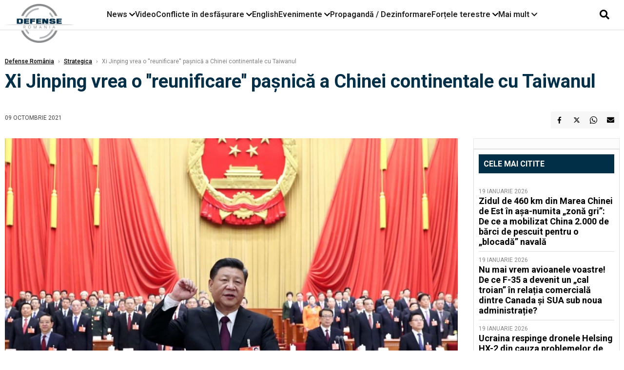

--- FILE ---
content_type: text/html; charset=UTF-8
request_url: https://www.defenseromania.ro/xi-jinping-vrea-o-reunificare-pasnica-a-chinei-continentale-cu-taiwanul_613225.html
body_size: 18079
content:
<!DOCTYPE html>
<html lang="ro">

<head>
    <meta charset="UTF-8">
    <meta name="language" content="Romanian" />
    <title>Xi Jinping vrea o &#039;&#039;reunificare&#039;&#039; paşnică a Chinei continentale cu Taiwanul  | Defense România    </title>
    <meta name="description" content="Preşedintele chinez Xi Jinping a promis sâmbătă să realizeze o &quot;reunificare&quot; paşnică a Chinei continentale cu Taiwanul, fără să menţioneze direct recurgerea la forţă, după o săptămână de tensiuni..." />
    <meta name="viewport" content="width=device-width, initial-scale=1.0">

    <link rel="shortcut icon" href="/favicon.png?v=2">
    <link rel="icon" type="image/x-icon" href="/favicon.png?v=2">
    <link rel="shortcut icon" type="image/vnd.microsoft.icon" href="/favicon.png?v=2">

            <link rel="canonical" href="https://www.defenseromania.ro/xi-jinping-vrea-o-reunificare-pasnica-a-chinei-continentale-cu-taiwanul_613225.html" />
                <link rel="amphtml" href="https://www.defenseromania.ro/amp/xi-jinping-vrea-o-reunificare-pasnica-a-chinei-continentale-cu-taiwanul_613225.html">
                    <script type="application/ld+json">
                {"@context":"http:\/\/schema.org","@type":"BreadcrumbList","itemListElement":[{"@type":"ListItem","position":1,"item":{"name":"Defense Rom\u00e2nia","@id":"https:\/\/www.defenseromania.ro"}},{"@type":"ListItem","position":2,"item":{"name":"Strategica","@id":"https:\/\/www.defenseromania.ro\/strategica"}},{"@type":"ListItem","position":3,"item":{"name":"Xi Jinping vrea o \u0027\u0027reunificare\u0027\u0027 pa\u015fnic\u0103 a Chinei continentale cu Taiwanul","@id":"https:\/\/www.defenseromania.ro\/xi-jinping-vrea-o-reunificare-pasnica-a-chinei-continentale-cu-taiwanul_613225.html"}}]}            </script>
                <script type="application/ld+json">
                {"@context":"http:\/\/schema.org","@type":"NewsArticle","mainEntityOfPage":{"@type":"WebPage","@id":"https:\/\/www.defenseromania.ro\/xi-jinping-vrea-o-reunificare-pasnica-a-chinei-continentale-cu-taiwanul_613225.html"},"headline":"Xi Jinping vrea o \u0027\u0027reunificare\u0027\u0027 pa\u015fnic\u0103 a Chinei continentale cu Taiwanul","image":{"@type":"ImageObject","url":"https:\/\/www.defenseromania.ro\/thumbs\/amp\/2021\/10\/09\/xi-jinping-vrea-o-reunificare-pasnica-a-chinei-continentale-cu-taiwanul-132185.webp","width":1200,"height":675},"datePublished":"2021-10-09T10:46:03+03:00","dateModified":"2021-10-09T10:46:03+03:00","publisher":{"@type":"NewsMediaOrganization","id":"https:\/\/www.defenseromania.ro\/#publisher","name":"Defense Rom\u00e2nia","url":"https:\/\/www.defenseromania.ro","logo":{"@type":"ImageObject","url":"https:\/\/media.defenseromania.ro\/assets_v2\/images\/logo_defense.png?v=2"}},"description":"Pre\u015fedintele chinez Xi Jinping a promis s\u00e2mb\u0103t\u0103 s\u0103 realizeze o \"reunificare\" pa\u015fnic\u0103 a Chinei continentale cu Taiwanul, f\u0103r\u0103 s\u0103 men\u0163ioneze direct recurgerea la for\u0163\u0103, dup\u0103 o s\u0103pt\u0103m\u00e2n\u0103 de tensiuni...","author":{"@type":"Organization","name":"Defense Rom\u00e2nia"}}            </script>
            <meta name="expires" content="never" />
    <meta name="revisit-after" content="whenever" />
            <meta name="robots" content="follow, index, max-snippet:-1, max-video-preview:-1, max-image-preview:large" />
        <meta name="theme-color" content="#292c33" />

    <meta name="robots" content="max-image-preview:large">

                <meta property="og:title" content="Xi Jinping vrea o &#039;&#039;reunificare&#039;&#039; paşnică a Chinei continentale cu Taiwanul" />
                    <meta property="og:description" content="Preşedintele chinez Xi Jinping a promis sâmbătă să realizeze o &quot;reunificare&quot; paşnică a Chinei continentale cu Taiwanul, fără să menţioneze direct recurgerea la forţă, după o săptămână de tensiuni..." />
                    <meta property="og:image" content="https://www.defenseromania.ro/thumbs/amp/2021/10/09/xi-jinping-vrea-o-reunificare-pasnica-a-chinei-continentale-cu-taiwanul-132185.webp" />
                    <meta property="og:image:width" content="1200" />
                    <meta property="og:image:height" content="675" />
                    <meta property="og:url" content="https://www.defenseromania.ro/xi-jinping-vrea-o-reunificare-pasnica-a-chinei-continentale-cu-taiwanul_613225.html" />
                    <meta property="og:type" content="article" />
        
    
    <link rel="preload" href="https://www.defenseromania.ro/static/css/normalize.css" as="style">
    <link rel="preload" href="https://www.defenseromania.ro/static/css/owl.carousel.min.css" as="style" />
    <link rel="preload" href="https://www.defenseromania.ro/static/css/video-js.css" as="style">
    <link rel="preload" href="https://www.defenseromania.ro/static/css/dcnews-style.css?v=1768966378" as="style">
    <link rel="preconnect" href="https://fonts.googleapis.com">
    <link rel="preconnect" href="https://fonts.gstatic.com" crossorigin>

    <link href="https://fonts.googleapis.com/css2?family=Playfair+Display:ital,wght@0,400..900;1,400..900&family=Roboto:ital,wght@0,100..900;1,100..900&display=swap" rel="stylesheet">

    <link rel="stylesheet" href="https://www.defenseromania.ro/static/css/owl.carousel.min.css" type="text/css" />
    <link rel="stylesheet" href="https://www.defenseromania.ro/static/css/font-awesome-all.min.css?v=3" type="text/css" />

    <link rel="stylesheet" href="https://www.defenseromania.ro/static/css/video-js.css">
    <link rel="stylesheet" href="https://www.defenseromania.ro/static/css/dcnews-style.css?v=1768966378">

    <!-- Google tag (gtag.js)-->
    <script async src="https://www.googletagmanager.com/gtag/js?id=G-PMZ80LKM72"></script>
    <script>
        window.dataLayer = window.dataLayer || [];

        function gtag() {
            dataLayer.push(arguments);
        }

        gtag('consent', 'default', {
            'ad_storage': 'denied',
            'analytics_storage': 'granted',
            'ad_user_data': 'denied',
            'ad_personalization': 'denied'
        });

        gtag('js', new Date());

        gtag('config', 'G-PMZ80LKM72');
    </script>

    <script src="https://fundingchoicesmessages.google.com/i/pub-7670433186403461?ers=1"></script>
    <script src="https://securepubads.g.doubleclick.net/tag/js/gpt.js" crossorigin="anonymous" async></script>

            <script type="text/javascript">
            function toggleMore() {
                $('.overlay_wrapper').toggleClass('active');
                $('.logo_fl ').toggleClass('small');
            }

            function toggleSearch() {
                $('.icon_menu_search').toggleClass('active');
                $('.gcse-wrapper').toggleClass('active');
            }
        </script>

        
        <script>
            var articles = [{"article_title":"Zidul de 460 km din Marea Chinei de Est \u00een a\u0219a-numita \u201ezon\u0103 gri\u201d: De ce a mobilizat China 2.000 de b\u0103rci de pescuit pentru o \u201eblocad\u0103\u201d naval\u0103","article_url":"https:\/\/www.defenseromania.ro\/zidul-de-460-km-din-marea-chinei-de-est-in-asa-numita-zona-gri-de-ce-a-mobilizat-china-2-000-de-barci-de-pescuit-pentru-o-blocada-navala_640255.html"},{"article_title":"Nu mai vrem avioanele voastre! De ce F-35 a devenit un \u201ecal troian\u201d \u00een rela\u021bia comercial\u0103 dintre Canada \u0219i SUA sub noua administra\u021bie?","article_url":"https:\/\/www.defenseromania.ro\/nu-mai-vrem-avioanele-voastre-de-ce-f-35-a-devenit-un-cal-troian-in-relatia-comerciala-dintre-canada-si-sua-sub-noua-administratie_640246.html"},{"article_title":"Ucraina respinge dronele Helsing HX-2 din cauza problemelor de pe c\u00e2mpul de lupt\u0103. Doar un sfert dintre dorne au putut fi lansate","article_url":"https:\/\/www.defenseromania.ro\/ucraina-respinge-dronele-helsing-hx-2-din-cauza-problemelor-de-pe-campul-de-lupta-doar-un-sfert-dintre-dorne-au-putut-fi-lansate_640232.html"},{"article_title":"Ierarhia puterii aeriene arabe: Cine de\u021bine cu adev\u0103rat controlul cerului \u00een regiune \u0219i ce surprize preg\u0103te\u0219te exerci\u021biul Spears of Victory","article_url":"https:\/\/www.defenseromania.ro\/ierarhia-puterii-aeriene-arabe-cine-detine-cu-adevarat-controlul-cerului-in-regiune-si-ce-surprize-pregateste-exercitiul-spears-of-victory_640249.html"},{"article_title":"\u201eNu ve\u021bi c\u00e2\u0219tiga \u00een ap\u0103rare\u201d: Strategia radical\u0103 a generalului Sirski pentru ca Ucraina s\u0103 poat\u0103 prelua ini\u021biativa pe front \u00een 2026","article_url":"https:\/\/www.defenseromania.ro\/nu-veti-castiga-in-aparare-strategia-radicala-a-generalului-sirski-pentru-ca-ucraina-sa-poata-prelua-initiativa-pe-front-in-2026_640241.html"}]        </script>

                    

            <script>
                            </script>
        
    


                        <meta name="publish-date" content="2021-10-09T10:46:03+03:00" />
            <meta property="article:modified_time" content="2021-10-09T10:46:03+03:00" />
            <meta name="cXenseParse:publishtime" content="2021-10-09T07:46:03Z" />
            <meta name="cXenseParse:pageclass" content="article" />
            <meta property="cXenseParse:author" content="854d6fae5e" />
                <meta name="cXenseParse:url" content="https://www.defenseromania.ro/xi-jinping-vrea-o-reunificare-pasnica-a-chinei-continentale-cu-taiwanul_613225.html" />
    
                            
<!--Gemius video outstream sticky floating-->
<!--<script src="https://publisher.caroda.io/videoPlayer/caroda.min.js?ctok=6a2afe4b095653261466" crossorigin="anonymous" defer></script>-->
<!--End Gemius video outstream sticky floating-->
<!--<script async src="https://securepubads.g.doubleclick.net/tag/js/gpt.js" crossorigin="anonymous"></script>-->

<script >
    var googletag = googletag || {};googletag.cmd = googletag.cmd || [];
    googletag.cmd.push(function() {


        /*Billboard_responsive desktop si mobil, hp under main*/
        googletag.defineSlot("/1473368974/defenseromania_gpt/billboard_responsive", [[970,90], [970,200], [970,250], [728, 90], [728, 200], [750, 100], [750, 200], [750, 250], [750,300], [300, 250], [320, 50], [320, 100], [336, 250], [336, 280]], "div-gpt-defenseromania_gpt-billboard_responsive")
            .defineSizeMapping(
                googletag
                    .sizeMapping()
                    .addSize([990, 0],  [[970,90], [970,200], [970,250]])
                    .addSize([800, 0],  [[728, 90], [728, 200], [750, 100], [750, 200], [750, 250], [750,300]])
                    .addSize([336, 0],  [[300, 250], [320, 50], [320, 100], [336, 250], [336, 280]])
                    .addSize([320, 0],  [[300, 250], [320, 50], [320, 100]])
                    .addSize([0, 0], [])
                    .build()
            )
            .addService(googletag.pubads());

        /*End Billboard_responsive desktop si mobil, hp under main*/

        /*Billboard2_responsive desktop si mobil, hp above video box*/
        googletag.defineSlot("/1473368974/defenseromania_gpt/billboard2_responsive", [[970,90], [970,200], [970,250], [728, 90], [728, 200], [750, 100], [750, 200], [750, 250], [750,300], [300, 250], [300, 600], [320, 50], [320, 100], [336, 250], [336, 280]], "div-gpt-defenseromania_gpt-billboard2_responsive")
            .defineSizeMapping(
                googletag
                    .sizeMapping()
                    .addSize([990, 0],  [[970,90], [970,200], [970,250]])
                    .addSize([800, 0],  [[728, 90], [728, 200], [750, 100], [750, 200], [750, 250], [750,300]])
                    .addSize([336, 0],  [[300, 250], [300, 600], [320, 50], [320, 100], [336, 250], [336, 280]])
                    .addSize([320, 0],  [[300, 250], [300, 600], [320, 50], [320, 100]])
                    .addSize([0, 0], [])
                    .build()
            )
            .addService(googletag.pubads());

        /*End Billboard2_responsive desktop si mobil, hp above video box*/

        /*Billboard3_responsive desktop si mobil, hp under Conflicte in desfasurare*/
        googletag.defineSlot("/1473368974/defenseromania_gpt/billboard3_responsive", [[970,90], [970,200], [970,250], [728, 90], [728, 200], [750, 100], [750, 200], [750, 250], [750,300], [300, 250], [300, 600], [320, 50], [320, 100], [336, 250], [336, 280]], "div-gpt-defenseromania_gpt-billboard3_responsive")
            .defineSizeMapping(
                googletag
                    .sizeMapping()
                    .addSize([990, 0],  [[970,90], [970,200], [970,250]])
                    .addSize([800, 0],  [[728, 90], [728, 200], [750, 100], [750, 200], [750, 250], [750,300]])
                    .addSize([336, 0],  [[300, 250], [300, 600], [320, 50], [320, 100], [336, 250], [336, 280]])
                    .addSize([320, 0],  [[300, 250], [300, 600], [320, 50], [320, 100]])
                    .addSize([0, 0], [])
                    .build()
            )
            .addService(googletag.pubads());

        /*End Billboard3_responsive desktop si mobil, hp under Conflicte in desfasurare*/

        /*box1_horizontal desktop and mobile, article under Main Photo*/
        googletag.defineSlot("/1473368974/defenseromania_gpt/box1_horizontal", [[300,250], [320,50], [320,100], [336,250], [336,280], [728,90], [728,200], [750,250], [750,300], [900, 200], [900, 250]], "div-gpt-defenseromania_gpt-box1_horizontal")
            .defineSizeMapping(
                googletag
                    .sizeMapping()
                    .addSize([990, 0],  [ [728,90], [728,200], [750,250], [750,300], [900,200], [900,250]])
                    .addSize([770, 0],  [ [728,90], [728,200], [750,250], [750,300]])
                    .addSize([336, 0],  [ [300,250], [320,50], [320,100], [336,250], [336,280]])
                    .addSize([320, 0],  [ [300,250], [320,50], [320,100]])
                    .addSize([0, 0], [])
                    .build()
            )
            .addService(googletag.pubads());
        /*End box1_horizontal desktop and mobile, article under Main Photo*/

        /*box2_horizontal desktop and mobile, article under Article text*/
        googletag.defineSlot("/1473368974/defenseromania_gpt/box2_horizontal", [[300,250], [300,600], [320,50], [320,100], [336,250], [336,280], [728,90], [728,200], [750,250], [750,300], [900, 200], [900, 250]], "div-gpt-defenseromania_gpt-box2_horizontal")
            .defineSizeMapping(
                googletag
                    .sizeMapping()
                    .addSize([990, 0],  [ [728,90], [728,200], [750,250], [750,300], [900,200], [900,250]])
                    .addSize([770, 0],  [ [728,90], [728,200], [750,250], [750,300]])
                    .addSize([336, 0],  [ [300,250], [300,600], [320,50], [320,100], [336,250], [336,280]])
                    .addSize([320, 0],  [ [300,250], [300,600], [320,50], [320,100]])
                    .addSize([0, 0], [])
                    .build()
            )
            .addService(googletag.pubads());
        /*End box2_horizontal desktop and mobile, article under Article text*/

        /*box1_right desktop coloana dreapta prima pozitie*/
        googletag.defineSlot("/1473368974/defenseromania_gpt/box1_right", [[300,250], [300,600]], "div-gpt-defenseromania_gpt-box1_right")
            .defineSizeMapping(
                googletag
                    .sizeMapping()
                    .addSize([320, 0],  [[300,250], [300,600]])
                    .addSize([0, 0], [])
                    .build()
            )
            .addService(googletag.pubads());
        /*End box1_right desktop coloana dreapta prima pozitie*/

        /*box2_right video page*/
        googletag.defineSlot("/1473368974/defenseromania_gpt/box2_right_video", [[300,100], [300,200], [300,250]], "div-gpt-defenseromania_gpt-box2_right_video")
            .defineSizeMapping(
                googletag
                    .sizeMapping()
                    .addSize([320, 0],  [[300,100], [300,200], [300,250]])
                    .addSize([0, 0], [])
                    .build()
            )
            .addService(googletag.pubads());
        /*End box2_right video page*/


                                googletag.pubads().setTargeting('defense_category', ["Strategica"] );
        
        


        googletag.pubads().enableSingleRequest();

        function logGptSlots(label = '[GPT DEBUG]') {
            if (!window.googletag || !googletag.pubads) {
                console.warn(label, 'googletag not ready');
                return;
            }

            googletag.cmd.push(() => {
                const slots = googletag.pubads().getSlots();

                if (!slots || !slots.length) {
                    console.warn(label, 'no slots defined');
                    return;
                }

                console.group(`${label} ${slots.length} slot(s)`);

                slots.forEach((slot, i) => {
                    const divId = slot.getSlotElementId();
                    const path = slot.getAdUnitPath();

                    const sizes = slot.getSizes()
                        .map(s => s.getWidth() + 'x' + s.getHeight());

                    const targeting = slot.getTargetingMap
                        ? slot.getTargetingMap()
                        : {};

                    const response = slot.getResponseInformation
                        ? slot.getResponseInformation()
                        : null;

                    console.group(`Slot #${i + 1}: ${divId}`);
                    console.log('adUnitPath:', path);
                    console.log('sizes:', sizes);
                    console.log('targeting:', targeting);
                    console.log('response:', response);
                    console.groupEnd();
                });

                console.groupEnd();
            });
        }
        logGptSlots('[AFTER INIT]');
        googletag.cmd.push(() => {
            googletag.pubads().addEventListener('slotRenderEnded', (e) => {
                console.log('[GPT RENDER]', {
                    divId: e.slot.getSlotElementId(),
                    adUnitPath: e.slot.getAdUnitPath(),
                    isEmpty: e.isEmpty,
                    size: e.size,
                    creativeId: e.creativeId,
                    lineItemId: e.lineItemId
                });
            });
        });

        googletag.pubads().disableInitialLoad();
        googletag.enableServices();

    });


</script>                                        <meta name="google-site-verification" content="" />

    
    <script>
        var home = 0;
        var new_website = 1;
    </script>

    

    <style>
        @media screen and (max-width: 500px) {
            .burger-wrapper {
                display: inline-block;
                width: 40%;
                vertical-align: middle;
            }

            #nav-icon3 {
                width: 20px;
                height: 15px;
                position: relative;
                margin: 20px;
                margin-left: 15px;
                -webkit-transform: rotate(0deg);
                -moz-transform: rotate(0deg);
                -o-transform: rotate(0deg);
                transform: rotate(0deg);
                -webkit-transition: .5s ease-in-out;
                -moz-transition: .5s ease-in-out;
                -o-transition: .5s ease-in-out;
                transition: .5s ease-in-out;
                cursor: pointer;
            }

            #nav-icon3 span:nth-child(1) {
                top: 0;
            }

            #nav-icon3 span {
                display: block;
                position: absolute;
                height: 2px;
                width: 100%;
                background: #3a2a77;
                opacity: 1;
                left: 0;
                -webkit-transform: rotate(0deg);
                -moz-transform: rotate(0deg);
                -o-transform: rotate(0deg);
                transform: rotate(0deg);
                -webkit-transition: .25s ease-in-out;
                -moz-transition: .25s ease-in-out;
                -o-transition: .25s ease-in-out;
                transition: .25s ease-in-out;
            }

            .logo {
                text-align: center;
                vertical-align: middle;
                margin-bottom: 10px;
                margin-top: 11px;
                padding: 0;
                width: 20%;
                display: inline-block;
            }

            .nxt_menu,
            .nxt_menu_v2 {
                opacity: 0;
                width: 100%;
                position: absolute;
                top: -700px;
                background: #261f3d;
                z-index: 110;
                -webkit-box-shadow: 0 5px 30px 0px #000000;
                -moz-box-shadow: 0 5px 30px 0px #000000;
                box-shadow: 0 5px 30px 0px #000000;
                -webkit-transition: all ease-out .2s;
                -moz-transition: all ease-out .2s;
                -o-transition: all ease-out .2s;
                transition: all ease-out .2s;
            }

            .is_visible {
                opacity: 1;
                top: 0;
            }

            .nxt_menu_v2 h3 {
                display: inline-block;
                color: #fff;
                margin: 0 auto;
                line-height: 52px;
                font-size: 20px;
            }

            .subMenu_header {
                text-align: center;
                margin-bottom: 10px;
                height: 52px;
                padding-bottom: 10px;
                border-bottom: 1px solid #fff;
            }

            .subMenu_header i {
                position: absolute;
                left: 20px;
                top: 25px;
                font-size: 20px;
            }

            .nxt_menu_item .fa-caret-right {
                padding: 20px;
                position: absolute;
                bottom: -11px;
                font-size: 18px;
                color: #fff;
                right: 30px;
            }

            .nxt_menu_content {
                margin: 2%;
                color: #fff;
            }

            .nxt_menu_item {
                font-weight: 600;
                font-size: 13px;
                padding: 10px;
                padding-right: 0;
                position: relative;
                width: 48%;
                font-weight: 600;
                box-sizing: border-box;
                display: inline-block;
                vertical-align: middle;
            }

            .nxt_menu_item a {
                color: #fff;
            }

            .nxt_menu_item.selected a {
                color: #fecb30;
                font-weight: 800
            }

            .icon_menu_close {
                width: 50px;
                object-fit: contain;
                position: absolute;
                left: 12px;
                top: 10px;
                padding: 10px;
                cursor: pointer;
            }
        }
    </style>
    <script>
        var menuStack = [];

        function showSubmenu(id, name, url) {
            if (id != menuStack[menuStack.length - 1] && menuStack.length) {
                // $("#subMenu"+menuStack[menuStack.length-1]).slideUp("fast", function() {
                // 	$("#subMenu"+id).slideDown("fast");
                // });
                hide(document.getElementById("subMenu" + menuStack[menuStack.length - 1]));
                show(document.getElementById("subMenu" + id));
            } else {
                show(document.getElementById("subMenu" + id));
            }
            if (name != "") document.querySelector("#subMenu" + id + " .nxt_menu_v2_title").innerHTML = name;
            if (url != "") document.querySelector("#subMenu" + id + " .first a").innerHTML = name;
            if (url != "") document.querySelector("#subMenu" + id + " .first a").href = url;

            if ((menuStack.length == 0 || menuStack[menuStack.length - 1] != id) && id)
                menuStack.push(id);
        }

        function closeSubmenu(id) {
            hide(document.getElementById("subMenu" + id));
            menuStack.pop();
            if (menuStack.length)
                showSubmenu(menuStack[menuStack.length - 1], "", "");
        }

        function toggleMenu() {
            showSubmenu(0, "", "");
        }

        // Show an element
        var show = function(elem) {
            // elem.style.display = 'block';
            elem.classList.add('is_visible');
        };

        // Hide an element
        var hide = function(elem) {
            // elem.style.display = 'none';
            elem.classList.remove('is_visible');
        };
    </script>

    <script>
        var pool_results_enabled = 1    </script>
</head>

<body class="body-new body-article">

    <!-- Google Tag Manager (noscript) -->     <script>
        var ad = document.createElement('div');
        ad.id = 'AdSense';
        ad.className = 'AdSense';
        ad.style.display = 'block';
        ad.style.position = 'absolute';
        ad.style.top = '-1px';
        ad.style.height = '1px';
        document.body.appendChild(ad);
    </script>
    <div id="fb-root"></div>

    
    <div class="header_all_wrapper desktop_only">
        <div class="header_all" id="header_all">
            <div class="header_wrapper">
                <div id="header">
                    <div class="header_v2_left">
                        <a class="logo_fl" id="logo_fl" href="/" title="" rel="nofollow"></a>
                    </div>
                    <div class="header_v2_center">
                        <nav class="nav" itemscope="" itemtype="http://www.schema.org/SiteNavigationElement">
                            <ul class="nav-list">
                                                                    <li class="nav-list-item" itemprop="name" data-toggle-submenu="100">
                                        <a href="https://www.defenseromania.ro/news" title="News" class="nav-list-item-link " itemprop="url">News</a>
                                                                                    <i class="fa fa-chevron-down"></i>
                                            <ul class="sbmneu" id="submenu_100">
                                                                                                    <li>
                                                        <a href="https://www.defenseromania.ro/news/uniunea-europeana" title="Uniunea Europeană" class="nav-list-item-link " itemprop="url">Uniunea Europeană</a>
                                                    </li>
                                                                                                    <li>
                                                        <a href="https://www.defenseromania.ro/news/securitate-energetica" title="Securitate energetică" class="nav-list-item-link " itemprop="url">Securitate energetică</a>
                                                    </li>
                                                                                                    <li>
                                                        <a href="https://www.defenseromania.ro/news/nato" title="NATO" class="nav-list-item-link " itemprop="url">NATO</a>
                                                    </li>
                                                                                            </ul>
                                                                            </li>
                                                                    <li class="nav-list-item" itemprop="name" >
                                        <a href="/video" title="Video" class="nav-list-item-link " itemprop="url">Video</a>
                                                                            </li>
                                                                    <li class="nav-list-item" itemprop="name" data-toggle-submenu="102">
                                        <a href="https://www.defenseromania.ro/conflicte-militare-in-desfasurare" title="Conflicte în desfășurare" class="nav-list-item-link " itemprop="url">Conflicte în desfășurare</a>
                                                                                    <i class="fa fa-chevron-down"></i>
                                            <ul class="sbmneu" id="submenu_102">
                                                                                                    <li>
                                                        <a href="https://www.defenseromania.ro/conflicte-militare-in-desfasurare/siria" title="Siria" class="nav-list-item-link " itemprop="url">Siria</a>
                                                    </li>
                                                                                                    <li>
                                                        <a href="https://www.defenseromania.ro/conflicte-militare-in-desfasurare/libia" title="Libia" class="nav-list-item-link " itemprop="url">Libia</a>
                                                    </li>
                                                                                                    <li>
                                                        <a href="https://www.defenseromania.ro/conflicte-militare-in-desfasurare/irak" title="Irak" class="nav-list-item-link " itemprop="url">Irak</a>
                                                    </li>
                                                                                                    <li>
                                                        <a href="https://www.defenseromania.ro/conflicte-militare-in-desfasurare/yemen" title="Yemen" class="nav-list-item-link " itemprop="url">Yemen</a>
                                                    </li>
                                                                                                    <li>
                                                        <a href="https://www.defenseromania.ro/conflicte-militare-in-desfasurare/ucraina" title="Ucraina" class="nav-list-item-link " itemprop="url">Ucraina</a>
                                                    </li>
                                                                                                    <li>
                                                        <a href="https://www.defenseromania.ro/conflicte-militare-in-desfasurare/israel" title="Israel" class="nav-list-item-link " itemprop="url">Israel</a>
                                                    </li>
                                                                                            </ul>
                                                                            </li>
                                                                    <li class="nav-list-item" itemprop="name" >
                                        <a href="https://www.defenseromania.ro/english" title="English" class="nav-list-item-link " itemprop="url">English</a>
                                                                            </li>
                                                                    <li class="nav-list-item" itemprop="name" data-toggle-submenu="106">
                                        <a href="https://www.defenseromania.ro/evenimente" title="Evenimente" class="nav-list-item-link " itemprop="url">Evenimente</a>
                                                                                    <i class="fa fa-chevron-down"></i>
                                            <ul class="sbmneu" id="submenu_106">
                                                                                                    <li>
                                                        <a href="https://www.defenseromania.ro/evenimente/industria-de-aparare" title="Industria de apărare" class="nav-list-item-link " itemprop="url">Industria de apărare</a>
                                                    </li>
                                                                                            </ul>
                                                                            </li>
                                                                    <li class="nav-list-item" itemprop="name" >
                                        <a href="https://www.defenseromania.ro/propaganda-dezinformare" title="Propagandă / Dezinformare" class="nav-list-item-link " itemprop="url">Propagandă / Dezinformare</a>
                                                                            </li>
                                                                    <li class="nav-list-item" itemprop="name" data-toggle-submenu="109">
                                        <a href="https://www.defenseromania.ro/forta-terestra" title="Forțele terestre" class="nav-list-item-link " itemprop="url">Forțele terestre</a>
                                                                                    <i class="fa fa-chevron-down"></i>
                                            <ul class="sbmneu" id="submenu_109">
                                                                                                    <li>
                                                        <a href="https://www.defenseromania.ro/forta-terestra/forte-speciale" title="Forțele speciale" class="nav-list-item-link " itemprop="url">Forțele speciale</a>
                                                    </li>
                                                                                            </ul>
                                                                            </li>
                                                                                                <li class="nav-list-item" itemprop="name" data-toggle-submenu="0">
                                    <a href="javascript:void(0);" title="Mai mult" class="nav-list-item-link" itemprop="url">Mai mult <i class="fa fa-chevron-down"></i></a>
                                    <ul class="sbmneu" id="submenu_0">
                                                                                    <li>
                                                <a href="https://www.defenseromania.ro/forta-navala" title="Forțele navale" class="nav-list-item-link " itemprop="url">Forțele navale</a>
                                            </li>
                                                                                    <li>
                                                <a href="https://www.defenseromania.ro/forta-aeriana" title="Forțele aeriene" class="nav-list-item-link " itemprop="url">Forțele aeriene</a>
                                            </li>
                                                                                    <li>
                                                <a href="https://www.defenseromania.ro/cyber" title="Cyber" class="nav-list-item-link " itemprop="url">Cyber</a>
                                            </li>
                                                                                    <li>
                                                <a href="https://www.defenseromania.ro/terorism" title="Terorism" class="nav-list-item-link " itemprop="url">Terorism</a>
                                            </li>
                                                                                    <li>
                                                <a href="https://www.defenseromania.ro/industrie-de-aparare" title="Industria de apărare" class="nav-list-item-link " itemprop="url">Industria de apărare</a>
                                            </li>
                                                                                    <li>
                                                <a href="https://www.defenseromania.ro/strategica" title="Strategica" class="nav-list-item-link " itemprop="url">Strategica</a>
                                            </li>
                                                                                    <li>
                                                <a href="https://www.defenseromania.ro/istorie" title="Istorie" class="nav-list-item-link " itemprop="url">Istorie</a>
                                            </li>
                                                                                    <li>
                                                <a href="https://www.defenseromania.ro/intelligence" title="Intelligence" class="nav-list-item-link " itemprop="url">Intelligence</a>
                                            </li>
                                                                            </ul>
                                </li>
                                                            </ul>
                        </nav>
                    </div>
                    <div class="header_v2_right">
                        <div class="icon_wrapper">
                            <i class="fa fa-search" onclick="toggleSearch();"></i>

                            <div class="gcse-wrapper" id="gcse-wrapper">
                                <form name="" action="/cauta" method="get" id="searchSiteForm">
                                    <input type="text" class="nxt_searchInput" id="nxt_searchInput" name="q" placeholder="Scrie aici pentru a căuta">
                                    <button type="submit" class="nxt_searchSubmit" value="">
                                        <img src="https://media.dcnews.ro/assets/images/icon_search_desktop.png" class="icon_menu_search" width="20" height="18">
                                    </button>
                                </form>
                            </div>
                        </div>
                    </div>
                </div>
            </div>


                    </div>
    </div>

    <header class="mobile_only">
        <div class="headerMobile">
            <div class="logo" style="">
                <a href="/" class="prerender">
                    <img src="https://media.defenseromania.ro/assets_v2/images/logo_defense.png?v=2" width="50" alt="Defense România" />
                </a>
            </div>
            <div class="right">
                <div class="burger-wrapper">
                    <div id="mobileBurgerNav" onClick="toggleNavMenu();">
                        <i class="fa-solid fa-bars"></i>
                        <i class="fa-solid fa-xmark"></i>
                    </div>
                </div>
            </div>
        </div>
        <div id="navigationMobile">
            <div id="navigationMobileSearch">
                <form action="/cauta" method="get">
                    <div class="mobileSearch">
                        <input type="text" name="q" placeholder="Caută articol...">
                        <button type="submit" class="mobileSearchButton">
                            <i class="fa-solid fa-magnifying-glass"></i>
                        </button>
                    </div>
                </form>
            </div>
                                                <div class="mobileMenuHead" id="mobileMenuHead_100">
                        <div class="mobileMenuItem" id="mobileMenuItem_100" onClick="toggleSubmenu(100);">
                            <span>News</span>
                            <i class="fa-solid fa-chevron-down"></i>
                        </div>
                    </div>
                    <div class="mobileSubmenuContainer" id="mobileSubmenu_100">
                        <div class="mobileMenuItem"> <a href="https://www.defenseromania.ro/news">News</a></div>
                                                    <div class="mobileMenuItem"> <a href="https://www.defenseromania.ro/news/uniunea-europeana">Uniunea Europeană</a></div>
                                                    <div class="mobileMenuItem"> <a href="https://www.defenseromania.ro/news/securitate-energetica">Securitate energetică</a></div>
                                                    <div class="mobileMenuItem"> <a href="https://www.defenseromania.ro/news/nato">NATO</a></div>
                                            </div>
                                                                <div class="mobileMenuHead">
                        <div class="mobileMenuItem"> <a href="/video">Video </a></div>
                    </div>
                                                                <div class="mobileMenuHead" id="mobileMenuHead_102">
                        <div class="mobileMenuItem" id="mobileMenuItem_102" onClick="toggleSubmenu(102);">
                            <span>Conflicte în desfășurare</span>
                            <i class="fa-solid fa-chevron-down"></i>
                        </div>
                    </div>
                    <div class="mobileSubmenuContainer" id="mobileSubmenu_102">
                        <div class="mobileMenuItem"> <a href="https://www.defenseromania.ro/conflicte-militare-in-desfasurare">Conflicte în desfășurare</a></div>
                                                    <div class="mobileMenuItem"> <a href="https://www.defenseromania.ro/conflicte-militare-in-desfasurare/siria">Siria</a></div>
                                                    <div class="mobileMenuItem"> <a href="https://www.defenseromania.ro/conflicte-militare-in-desfasurare/libia">Libia</a></div>
                                                    <div class="mobileMenuItem"> <a href="https://www.defenseromania.ro/conflicte-militare-in-desfasurare/irak">Irak</a></div>
                                                    <div class="mobileMenuItem"> <a href="https://www.defenseromania.ro/conflicte-militare-in-desfasurare/yemen">Yemen</a></div>
                                                    <div class="mobileMenuItem"> <a href="https://www.defenseromania.ro/conflicte-militare-in-desfasurare/ucraina">Ucraina</a></div>
                                                    <div class="mobileMenuItem"> <a href="https://www.defenseromania.ro/conflicte-militare-in-desfasurare/israel">Israel</a></div>
                                            </div>
                                                                <div class="mobileMenuHead">
                        <div class="mobileMenuItem"> <a href="https://www.defenseromania.ro/english">English </a></div>
                    </div>
                                                                <div class="mobileMenuHead" id="mobileMenuHead_106">
                        <div class="mobileMenuItem" id="mobileMenuItem_106" onClick="toggleSubmenu(106);">
                            <span>Evenimente</span>
                            <i class="fa-solid fa-chevron-down"></i>
                        </div>
                    </div>
                    <div class="mobileSubmenuContainer" id="mobileSubmenu_106">
                        <div class="mobileMenuItem"> <a href="https://www.defenseromania.ro/evenimente">Evenimente</a></div>
                                                    <div class="mobileMenuItem"> <a href="https://www.defenseromania.ro/evenimente/industria-de-aparare">Industria de apărare</a></div>
                                            </div>
                                                                <div class="mobileMenuHead">
                        <div class="mobileMenuItem"> <a href="https://www.defenseromania.ro/propaganda-dezinformare">Propagandă / Dezinformare </a></div>
                    </div>
                                                                <div class="mobileMenuHead" id="mobileMenuHead_109">
                        <div class="mobileMenuItem" id="mobileMenuItem_109" onClick="toggleSubmenu(109);">
                            <span>Forțele terestre</span>
                            <i class="fa-solid fa-chevron-down"></i>
                        </div>
                    </div>
                    <div class="mobileSubmenuContainer" id="mobileSubmenu_109">
                        <div class="mobileMenuItem"> <a href="https://www.defenseromania.ro/forta-terestra">Forțele terestre</a></div>
                                                    <div class="mobileMenuItem"> <a href="https://www.defenseromania.ro/forta-terestra/forte-speciale">Forțele speciale</a></div>
                                            </div>
                                                                <div class="mobileMenuHead">
                        <div class="mobileMenuItem"> <a href="https://www.defenseromania.ro/forta-navala">Forțele navale </a></div>
                    </div>
                                                                <div class="mobileMenuHead">
                        <div class="mobileMenuItem"> <a href="https://www.defenseromania.ro/forta-aeriana">Forțele aeriene </a></div>
                    </div>
                                                                <div class="mobileMenuHead">
                        <div class="mobileMenuItem"> <a href="https://www.defenseromania.ro/cyber">Cyber </a></div>
                    </div>
                                                                <div class="mobileMenuHead">
                        <div class="mobileMenuItem"> <a href="https://www.defenseromania.ro/terorism">Terorism </a></div>
                    </div>
                                                                <div class="mobileMenuHead">
                        <div class="mobileMenuItem"> <a href="https://www.defenseromania.ro/industrie-de-aparare">Industria de apărare </a></div>
                    </div>
                                                                <div class="mobileMenuHead">
                        <div class="mobileMenuItem"> <a href="https://www.defenseromania.ro/strategica">Strategica </a></div>
                    </div>
                                                                <div class="mobileMenuHead">
                        <div class="mobileMenuItem"> <a href="https://www.defenseromania.ro/istorie">Istorie </a></div>
                    </div>
                                                                <div class="mobileMenuHead">
                        <div class="mobileMenuItem"> <a href="https://www.defenseromania.ro/intelligence">Intelligence </a></div>
                    </div>
                            
            <div id="navigationMobileApps" style="padding: 15px 8px;">
                <span style="font-size: 16px;line-height: 35px;font-family: Helvetica,sans-serif;font-weight: 700; color:#000;">Poți descărca aplicația:</span><br />
                <div id="mobileAppLinks">
                    <a href='https://apps.apple.com/us/app/defenseromania/id1394093754'><img alt='Get it on App Store' class="lazy" src="https://media.dcnews.ro/nxthost/app-store-logo.png" height="40" width="116" /></a>
                    <a href='https://play.google.com/store/apps/details?id=com.nxthub.defenseromania&hl=en_SG&gl=RO'><img alt='Get it on Google Play' class="lazy" src="https://media.dcnews.ro/nxthost/play_store_logo.2.png" height="40" width="116" /></a>
                </div>
            </div>
        </div>
    </header>

    <script>
        function toggleNavMenu() {
            $('html').toggleClass('navActive');
            $('body').toggleClass('navActive');
            $('#mobileBurgerNav').toggleClass('active');
            $('#navigationMobile').toggleClass('active');
        }

        function toggleSubmenu(id) {
            $('.mobileSubmenuContainer').not('#mobileSubmenu_' + id).removeClass('active');
            $('.mobileMenuItem').not('#mobileMenuHead_' + id).removeClass('active');
            $('#mobileSubmenu_' + id).toggleClass('active');
            $('#mobileMenuHead_' + id).toggleClass('active');
        }
    </script>

    <!--Branging U shaped-->
    <div class="desktop-only" style="width: 1200px; margin: 0 auto">
        <div class="" style="position: relative; width:1200px;/*height:250px;*/">

        </div>
    </div>

    <!--End Branging U shaped-->

    <div class="page">
        <div class="Content">
            

    <div class="container_fixed_width">

<div class="content-fixed spliter" style="background-color: transparent">
        <div class="elements" style="width:100%; ">
                
<div>
    <div class="article-info">
                <div id="location">
            <a href="https://www.defenseromania.ro/">Defense România</a>
                            <span>&rsaquo;</span>
                                    <a href="https://www.defenseromania.ro/strategica" title="Strategica">Strategica</a>
                                <span>&rsaquo;</span>
                                    Xi Jinping vrea o ''reunificare'' paşnică a Chinei continentale cu Taiwanul                        </div>
        </div>
    <h1>

        
        Xi Jinping vrea o ''reunificare'' paşnică a Chinei continentale cu Taiwanul
        </h1>

    
    <div class="article-meta">
        <div class="article-meta-container">
                        <div>
                <div class="article-authors">
                    <div>
                                            </div>
                </div>
                <span class="time"> 09 OCTOMBRIE 2021</span>
            </div>
        </div>

                    <div class="social-share" style="margin-top: 10px">
                <a class="facebook" target="_blank" href="https://facebook.com/sharer/sharer.php?u=https://www.defenseromania.ro/xi-jinping-vrea-o-reunificare-pasnica-a-chinei-continentale-cu-taiwanul_613225.html">
                    <i class="fa-brands fa-facebook-f"></i>
                </a>
                <a class="x-twitter" target="_blank" href="https://twitter.com/intent/tweet/?text=Xi Jinping vrea o ''reunificare'' paşnică a Chinei continentale cu Taiwanul&url=https://www.defenseromania.ro/xi-jinping-vrea-o-reunificare-pasnica-a-chinei-continentale-cu-taiwanul_613225.html">
                    <svg xmlns="http://www.w3.org/2000/svg" viewBox="0 0 448 512"><!--!Font Awesome Free v7.1.0 by @fontawesome - https://fontawesome.com License - https://fontawesome.com/license/free Copyright 2026 Fonticons, Inc.--><path d="M357.2 48L427.8 48 273.6 224.2 455 464 313 464 201.7 318.6 74.5 464 3.8 464 168.7 275.5-5.2 48 140.4 48 240.9 180.9 357.2 48zM332.4 421.8l39.1 0-252.4-333.8-42 0 255.3 333.8z"/></svg>                </a>
                <a class="whatsapp" target="_blank" href="https://web.whatsapp.com/send?text=Xi Jinping vrea o ''reunificare'' paşnică a Chinei continentale cu Taiwanul%20https://www.defenseromania.ro/xi-jinping-vrea-o-reunificare-pasnica-a-chinei-continentale-cu-taiwanul_613225.html">
                    <i class="fa-brands fa-whatsapp"></i>
                </a>
                <a class="email" target="_blank"  href="mailto:?subject=Defense România -  Xi Jinping vrea o ''reunificare'' paşnică a Chinei continentale cu Taiwanul &amp;body=Citește articolul aici: https://www.defenseromania.ro/xi-jinping-vrea-o-reunificare-pasnica-a-chinei-continentale-cu-taiwanul_613225.html">
                    <i class="fa-solid fa-envelope"></i>
                </a>
            </div>
            </div>
</div>



        </div>
</div>

    </div> <!-- /.container_fixed_width -->



    <div class="container_fixed_width">

<div class="content-fixed spliter mb40" style="background-color: transparent">
        <div class="elements" style="width:calc(75% - ((24px * 2)/ 3)); ">
                
<div class="poza-articol articleMainImage">
            
        <img class="img-16x9" loading="eager" fetchpriority="high"
             data-src="https://www.defenseromania.ro/thumbs/amp/2021/10/09/xi-jinping-vrea-o-reunificare-pasnica-a-chinei-continentale-cu-taiwanul-132185.webp"
             data-width="1200" data-speed="1" alt="china_84978500"
             sizes="(max-width: 600px) 480px, (max-width: 900px) 800px, 1200px"
             srcset="
                    https://www.defenseromania.ro/thumbs/480x270/2021/10/09/xi-jinping-vrea-o-reunificare-pasnica-a-chinei-continentale-cu-taiwanul-132185.webp 480w,
                    https://www.defenseromania.ro/thumbs/800x450/2021/10/09/xi-jinping-vrea-o-reunificare-pasnica-a-chinei-continentale-cu-taiwanul-132185.webp 800w,
                    https://www.defenseromania.ro/thumbs/1200x675/2021/10/09/xi-jinping-vrea-o-reunificare-pasnica-a-chinei-continentale-cu-taiwanul-132185.webp 1200w">


    


</div>


<div class="text">

    <div class="article-abstract">
        <div class="article_description_new">Preşedintele chinez Xi Jinping a promis sâmbătă să realizeze o "reunificare" paşnică a Chinei continentale cu Taiwanul, fără să menţioneze direct recurgerea la forţă, după o săptămână de tensiuni crescute cu insula revendicată de Beijing, ceea ce a suscitat îngrijorări pe plan internaţional, relatează Reuters.</div>
    </div>

    <div class="articol_dec">
        <p style="text-align:left;">Taiwanul, condus de un guvern democratic ales, a constituit obiectul unor presiuni militare şi politice din partea Beijingului în dorinţa de a-şi impune suveranitatea asupra insulei, dar Taipeiul s-a angajat să-şi apere libertatea şi susţine că numai poporul taiwanez poate să-şi decidă viitorul.<br /><br /><strong>Într-un discurs rostit la Palatul Adunării Populare din Beijing, Xi Jinping a declarat că poporul chinez are o "tradiţie glorioasă" în a se opune separatismului.</strong><br /><br /><em>"Separatismul independentist al Taiwanului este cel mai mare obstacol în calea reunificării patriei şi cel mai grav pericol ascuns pentru renaşterea naţională"</em>, a afirmat preşedintele chinez cu ocazia aniversării revoluţiei care a răsturnat ultima dinastie imperială în 1911.<br /><br />O "reunificare" paşnică corespunde cel mai bine intereselor Taiwanului, iar China îşi va apăra suveranitatea şi unitatea, a adăugat Xi.<br /><br />"Nimeni nu ar trebui să subestimeze hotărârea neclintită, voinţa fermă şi capacitatea puternică a poporului chinez de a-şi apăra suveranitatea naţională şi integritatea teritorială", a declarat Xi Jinping. "Sarcina istorică de reunificare completă a patriei trebuie îndeplinită şi va fi cu siguranţă", a adăugat şeful statului chinez.<br /><br /><strong>Aviaţia militară chineză a efectuat în decurs de patru zile consecutiv incursiuni în Zona de identificare a apărării aeriene (ADIZ) a Taiwanului începând cu 1 octombrie, implicând aproape 150 de avioane. </strong>Xi nu a menţionat acele zboruri în discursul său.<br /><br /><strong>Taiwanul, cu o populaţie de 23 milioane de persoane, se bucură de un sistem politic democratic. Teritoriul insular este condus din 1945 de un regim ("Republica Chinei") care s-a retras aici după victoria comuniştilor în China continentală în 1949, la finalul războiului civil chinez</strong>. Republica Populară Chineză, cu capitala la Beijing şi condusă de Partidul Comunist, consideră insula drept o parte integrantă a teritoriului său.</p></p>
                              <center><div class="ad-container" id="div-gpt-defenseromania_gpt-box1_horizontal"><script>googletag.cmd.push(() => { googletag.display("div-gpt-defenseromania_gpt-box1_horizontal"); });</script></div></center>
                              <p>
    </div>

</div>

<script>
    document.addEventListener("DOMContentLoaded", function () {
        const iframes = document.querySelectorAll("iframe[data-auto-height]");

        iframes.forEach(iframe => {
            iframe.addEventListener("load", function () {

                setTimeout(() => {
                    try {
                        const doc = iframe.contentWindow.document;
                        const height = doc.body.scrollHeight || doc.documentElement.scrollHeight;
                        iframe.style.height = height + "px";
                    } catch (e) {
                        console.warn("Iframe cross-domain, nu pot ajusta height-ul.");
                    }
                }, 500);

            });
        });
    });

</script>

<div class="container_fixed_width_900px">
    <div class="articol_dec">
            </div>
</div>
    <div class="article_tag_wrapper">
                    <a href="https://www.defenseromania.ro/tag/china_391">
                <div class="article_tag">china</div>
            </a>
                        <a href="https://www.defenseromania.ro/tag/taiwan_1076">
                <div class="article_tag">taiwan</div>
            </a>
                        <a href="https://www.defenseromania.ro/tag/xi-jinping_2293">
                <div class="article_tag">xi jinping</div>
            </a>
                        <a href="https://www.defenseromania.ro/tag/reunificare_7318">
                <div class="article_tag">reunificare</div>
            </a>
                </div>
<div class="mb20">
<div class="articol_info">
    <div class="social-share">
        <a class="facebook" target="_blank" href="https://facebook.com/sharer/sharer.php?u=https://www.defenseromania.ro/xi-jinping-vrea-o-reunificare-pasnica-a-chinei-continentale-cu-taiwanul_613225.html">
            <i class="fa-brands fa-facebook-f"></i>
        </a>
        <a class="x-twitter" target="_blank" href="https://twitter.com/intent/tweet/?text=Xi Jinping vrea o ''reunificare'' paşnică a Chinei continentale cu Taiwanul&url=https://www.defenseromania.ro/xi-jinping-vrea-o-reunificare-pasnica-a-chinei-continentale-cu-taiwanul_613225.html">
            <svg xmlns="http://www.w3.org/2000/svg" viewBox="0 0 448 512"><!--!Font Awesome Free v7.1.0 by @fontawesome - https://fontawesome.com License - https://fontawesome.com/license/free Copyright 2026 Fonticons, Inc.--><path d="M357.2 48L427.8 48 273.6 224.2 455 464 313 464 201.7 318.6 74.5 464 3.8 464 168.7 275.5-5.2 48 140.4 48 240.9 180.9 357.2 48zM332.4 421.8l39.1 0-252.4-333.8-42 0 255.3 333.8z"/></svg>                </a>
        <a class="whatsapp" target="_blank" href="https://web.whatsapp.com/send?text=Xi Jinping vrea o ''reunificare'' paşnică a Chinei continentale cu Taiwanul%20https://www.defenseromania.ro/xi-jinping-vrea-o-reunificare-pasnica-a-chinei-continentale-cu-taiwanul_613225.html">
            <i class="fa-brands fa-whatsapp"></i>
        </a>
        <a class="email" target="_blank"  href="mailto:?subject=Defense România -  Xi Jinping vrea o ''reunificare'' paşnică a Chinei continentale cu Taiwanul &amp;body=Citește articolul aici: https://www.defenseromania.ro/xi-jinping-vrea-o-reunificare-pasnica-a-chinei-continentale-cu-taiwanul_613225.html">
            <i class="fa-solid fa-envelope"></i>
        </a>
    </div>
    <div class="social-follow">
        <span>Urmăriți-ne și pe</span>
        <div class="gnews-follow">
            <img src="https://media.defenseromania.ro/nxt/Google_News_icon.svg" alt="defenseromania.ro google news" style="width: 32px; height: 32px; vertical-align: top; display: inline-block;">
            <a href="https://news.google.com/publications/CAAqLQgKIidDQklTRndnTWFoTUtFV1JsWm1WdWMyVnliMjFoYm1saExuSnZLQUFQAQ?hl=ro&gl=RO&ceid=RO:ro">Google News</a>
        </div>
        <span>și în aplicațiile mobile</span>
        <div class="apps-follow">
            <a href="https://apps.apple.com/us/app/defenseromania/id1394093754" target="_blank">
                <img src="/static/images/Apple-Store-Icon.png" alt="defenseromania.ro appstore">
            </a>
            <a href="https://play.google.com/store/apps/details?id=com.nxthub.defenseromania&hl=ro" target="_blank">
                <img src="/static/images/Google-Play-Icon.png" alt="defenseromania.ro playstore">
            </a>
        </div>
    </div>
</div>
</div>
<div class="article-bottom-meta">
    <div class="article-meta-container">
        <div class="article-author-image">
                            <img src="/static/images/user.png">
                    </div>
        <div>
            <div class="article-authors">
                <div>
                                    </div>
            </div>
        </div>
    </div>

    <div class="author-text">
           </div>
</div>
        <center style="padding-bottom:20px"><!-- /1473368974/defenseromania_gpt/box2_horizontal-->
<div id="div-gpt-defenseromania_gpt-box2_horizontal"><script>googletag.cmd.push(() => { googletag.display("div-gpt-defenseromania_gpt-box2_horizontal"); });</script></div>
</center>
    
<div>
    <div class="section-list">
        <div class="section-title">
            <span>Alte știri de interes</span>
        </div>
    </div>

    <div class="elements section-listing section-listing-layout-2" id="nxt_newest_articles" style="width:100%; ">
        <ul>
                            <li>
                    <div>
                        <article class="headline">

<div class="thumb" data-size="landscape">

    <a href="https://www.defenseromania.ro/fereastra-strategica-a-anului-2026-de-ce-este-acesta-momentul-perfect-pentru-ca-europa-sa-iasa-de-sub-tutela-imprevizibila-a-sua_640294.html">
                    <picture>

                
                
                <img
                        src="https://www.defenseromania.ro/thumbs/landscape/2026/01/20/fereastra-strategica-a-anului-2026-de-ce-este-acesta-momentul-perfect-pentru-ca-europa-sa-iasa-de-sub-tutela-imprevizibila-a-sua-204638.webp"
                        alt="Fereastra strategică a anului 2026: De ce este acesta momentul perfect pentru ca Europa să iasă de sub tutela imprevizibilă a SUA"
                    loading="lazy"                    width="600" height="334"                        class="img" />
            </picture>
        


        
        
                    <span class="opinie-badge"></span>
        
        
    </a>

</div><h3 class="title">
<a href="https://www.defenseromania.ro/fereastra-strategica-a-anului-2026-de-ce-este-acesta-momentul-perfect-pentru-ca-europa-sa-iasa-de-sub-tutela-imprevizibila-a-sua_640294.html" title="fereastra strategica a anului 2026 de ce este acesta momentul perfect pentru ca europa sa iasa de sub tutela imprevizibila a sua">
    
            <img class="opinion_dot_list_title" src="https://media.dcnews.ro/assets/images/icon_opinion.png">
    
    Fereastra strategică a anului 2026: De ce este acesta momentul perfect pentru ca Europa să iasă de sub tutela imprevizibilă a SUA</a>
</h3>    <div class="categ_date">
                            <div class="date">20 Ianuarie 2026</div>
                    </div>
</article>                    </div>
                </li>
                
                                            <li>
                    <div>
                        <article class="headline">

<div class="thumb" data-size="landscape">

    <a href="https://www.defenseromania.ro/rusii-au-folosit-tactici-noi-in-timpul-atacului-nocturn-asupra-ucrainei-pe-langa-rachete-tinta-rm-48u-trupele-ruse-au-intrebuintat-si-o-racheta-hipersonica-zircon_640292.html">
                    <picture>

                
                
                <img
                        src="https://www.defenseromania.ro/thumbs/landscape/2026/01/20/rusii-au-folosit-tactici-noi-in-timpul-atacului-nocturn-asupra-ucrainei-pe-langa-rachete-tinta-rm-48u-trupele-ruse-au-intrebuintat-si-o-racheta-hipersonica-zircon-204637.webp"
                        alt="Rușii au folosit tactici noi în timpul atacului nocturn asupra Ucrainei: Pe lângă rachete țintă RM-48U, trupele ruse au întrebuințat și o rachetă hipersonică Zircon"
                    loading="lazy"                    width="600" height="334"                        class="img" />
            </picture>
        


        
        
        
        
    </a>

</div><h3 class="title">
<a href="https://www.defenseromania.ro/rusii-au-folosit-tactici-noi-in-timpul-atacului-nocturn-asupra-ucrainei-pe-langa-rachete-tinta-rm-48u-trupele-ruse-au-intrebuintat-si-o-racheta-hipersonica-zircon_640292.html" title="rusii au folosit tactici noi in timpul atacului nocturn asupra ucrainei pe langa rachete tinta rm 48u trupele ruse au intrebuintat si o racheta hipersonica zircon">
    
    
    Rușii au folosit tactici noi în timpul atacului nocturn asupra Ucrainei: Pe lângă rachete țintă RM-48U, trupele ruse au întrebuințat și o rachetă hipersonică Zircon</a>
</h3>    <div class="categ_date">
                            <div class="date">20 Ianuarie 2026</div>
                    </div>
</article>                    </div>
                </li>
                
                                            <li>
                    <div>
                        <article class="headline">

<div class="thumb" data-size="landscape">

    <a href="https://www.defenseromania.ro/daca-nu-esti-la-masa-esti-in-meniu-strategia-radicala-a-canadei-pentru-a-supravietui-rupturii-provocate-de-marile-puteri_640291.html">
                    <picture>

                
                
                <img
                        src="https://www.defenseromania.ro/thumbs/landscape/2026/01/20/daca-nu-esti-la-masa-esti-in-meniu-strategia-radicala-a-canadei-pentru-a-supravietui-rupturii-provocate-de-marile-puteri-204625.webp"
                        alt="„Dacă nu ești la masă, ești în meniu”: Strategia radicală a Canadei pentru a supraviețui „rupturii” provocate de marile puteri"
                    loading="lazy"                    width="600" height="334"                        class="img" />
            </picture>
        


        
        
                    <span class="opinie-badge"></span>
        
        
    </a>

</div><h3 class="title">
<a href="https://www.defenseromania.ro/daca-nu-esti-la-masa-esti-in-meniu-strategia-radicala-a-canadei-pentru-a-supravietui-rupturii-provocate-de-marile-puteri_640291.html" title="daca nu esti la masa esti in meniu strategia radicala a canadei pentru a supravietui rupturii provocate de marile puteri">
    
            <img class="opinion_dot_list_title" src="https://media.dcnews.ro/assets/images/icon_opinion.png">
    
    „Dacă nu ești la masă, ești în meniu”: Strategia radicală a Canadei pentru a supraviețui „rupturii” provocate de marile puteri</a>
</h3>    <div class="categ_date">
                            <div class="date">20 Ianuarie 2026</div>
                    </div>
</article>                    </div>
                </li>
                
                                            <li>
                    <div>
                        <article class="headline">

<div class="thumb" data-size="landscape">

    <a href="https://www.defenseromania.ro/macron-la-davos-preferam-respectul-in-locul-batausilor-mesajul-dur-pentru-donald-trump-in-pragul-colapsului-ordinii-internationale_640289.html">
                    <picture>

                
                
                <img
                        src="https://www.defenseromania.ro/thumbs/landscape/2026/01/20/macron-la-davos-preferam-respectul-in-locul-batausilor-mesajul-dur-pentru-donald-trump-in-pragul-colapsului-ordinii-internationale-204614.webp"
                        alt="Macron la Davos: „Preferăm respectul în locul bătăușilor”. Mesajul dur pentru Donald Trump în pragul colapsului ordinii internaţionale"
                    loading="lazy"                    width="600" height="334"                        class="img" />
            </picture>
        


        
        
        
        
    </a>

</div><h3 class="title">
<a href="https://www.defenseromania.ro/macron-la-davos-preferam-respectul-in-locul-batausilor-mesajul-dur-pentru-donald-trump-in-pragul-colapsului-ordinii-internationale_640289.html" title="macron la davos preferam respectul in locul batausilor mesajul dur pentru donald trump in pragul colapsului ordinii internationale">
    
    
    Macron la Davos: „Preferăm respectul în locul bătăușilor”. Mesajul dur pentru Donald Trump în pragul colapsului ordinii internaţionale</a>
</h3>    <div class="categ_date">
                            <div class="date">20 Ianuarie 2026</div>
                    </div>
</article>                    </div>
                </li>
                
                                            <li>
                    <div>
                        <article class="headline">

<div class="thumb" data-size="landscape">

    <a href="https://www.defenseromania.ro/romania-raspunde-ofertei-sua-de-a-intra-in-consiliul-pacii-intai-facem-o-evaluare-a-propunerii_640286.html">
                    <picture>

                
                
                <img
                        src="https://www.defenseromania.ro/thumbs/landscape/2026/01/20/romania-raspunde-ofertei-sua-de-a-intra-in-consiliul-pacii-intai-facem-o-evaluare-a-propunerii-204608.webp"
                        alt="România răspunde ofertei SUA de a intra în Consiliul Păcii: Întâi facem o evaluare a propunerii"
                    loading="lazy"                    width="600" height="334"                        class="img" />
            </picture>
        


        
        
        
        
    </a>

</div><h3 class="title">
<a href="https://www.defenseromania.ro/romania-raspunde-ofertei-sua-de-a-intra-in-consiliul-pacii-intai-facem-o-evaluare-a-propunerii_640286.html" title="romania raspunde ofertei sua de a intra in consiliul pacii intai facem o evaluare a propunerii">
    
    
    România răspunde ofertei SUA de a intra în Consiliul Păcii: Întâi facem o evaluare a propunerii</a>
</h3>    <div class="categ_date">
                            <div class="date">20 Ianuarie 2026</div>
                    </div>
</article>                    </div>
                </li>
                
                                            <li>
                    <div>
                        <article class="headline">

<div class="thumb" data-size="landscape">

    <a href="https://www.defenseromania.ro/mobilizarea-ingerilor-arctici-mesaj-de-forta-catre-aliati-sau-pregatiri-pentru-o-criza-interna-ce-urmareste-administratia-trump-prin-activarea-diviziei-11-aeropurtate_640282.html">
                    <picture>

                
                
                <img
                        src="https://www.defenseromania.ro/thumbs/landscape/2026/01/20/mobilizarea-ingerilor-arctici-mesaj-de-forta-catre-aliati-sau-pregatiri-pentru-o-criza-interna-ce-urmareste-administratia-trump-prin-activarea-diviziei-11-aeropurtate-204602.webp"
                        alt="Mobilizarea ,,Îngerilor Arctici&#039;&#039;: Mesaj de forță către aliați sau pregătiri pentru o criză internă? Ce urmărește Administrația Trump prin activarea Diviziei 11 Aeropurtate"
                    loading="lazy"                    width="600" height="334"                        class="img" />
            </picture>
        


        
        
        
        
    </a>

</div><h3 class="title">
<a href="https://www.defenseromania.ro/mobilizarea-ingerilor-arctici-mesaj-de-forta-catre-aliati-sau-pregatiri-pentru-o-criza-interna-ce-urmareste-administratia-trump-prin-activarea-diviziei-11-aeropurtate_640282.html" title="mobilizarea ingerilor arctici mesaj de forta catre aliati sau pregatiri pentru o criza interna ce urmareste administratia trump prin activarea diviziei 11 aeropurtate">
    
    
    Mobilizarea ,,Îngerilor Arctici'': Mesaj de forță către aliați sau pregătiri pentru o criză internă? Ce urmărește Administrația Trump prin activarea Diviziei 11 Aeropurtate</a>
</h3>    <div class="categ_date">
                            <div class="date">20 Ianuarie 2026</div>
                    </div>
</article>                    </div>
                </li>
                
                                            <li>
                    <div>
                        <article class="headline">

<div class="thumb" data-size="landscape">

    <a href="https://www.defenseromania.ro/jocul-responsabil-in-igaming-cat-ajuta-tehnologia-si-cata-implicare-personala-este-necesara_640285.html">
                    <picture>

                
                
                <img
                        src="https://www.defenseromania.ro/thumbs/landscape/2026/01/20/jocul-responsabil-in-igaming-cat-ajuta-tehnologia-si-cata-implicare-personala-este-necesara-204595.webp"
                        alt="Jocul responsabil în iGaming: cât ajută tehnologia și câtă implicare personală este necesară"
                    loading="lazy"                    width="600" height="334"                        class="img" />
            </picture>
        


        
        
        
        
    </a>

</div><h3 class="title">
<a href="https://www.defenseromania.ro/jocul-responsabil-in-igaming-cat-ajuta-tehnologia-si-cata-implicare-personala-este-necesara_640285.html" title="jocul responsabil in igaming cat ajuta tehnologia si cata implicare personala este necesara">
    
    
    Jocul responsabil în iGaming: cât ajută tehnologia și câtă implicare personală este necesară</a>
</h3>    <div class="categ_date">
                            <div class="date">20 Ianuarie 2026</div>
                    </div>
</article>                    </div>
                </li>
                
                                            <li>
                    <div>
                        <article class="headline">

<div class="thumb" data-size="landscape">

    <a href="https://www.defenseromania.ro/seful-armatei-sistemul-american-anti-drona-merops-va-apara-foarte-curand-cerul-romaniei-merops-responsabil-de-40-din-interceptarile-din-ucraina_640280.html">
                    <picture>

                
                
                <img
                        src="https://www.defenseromania.ro/thumbs/landscape/2026/01/20/seful-armatei-sistemul-american-anti-drona-merops-va-apara-foarte-curand-cerul-romaniei-merops-responsabil-de-40-din-interceptarile-din-ucraina-204583.jpeg"
                        alt="Șeful Armatei: Sistemul american anti-dronă MEROPS va apăra &quot;foarte curând&quot; cerul României. MEROPS, responsabil de 40% din interceptările din Ucraina"
                    loading="lazy"                    width="600" height="334"                        class="img" />
            </picture>
        


        
        
        
        
    </a>

</div><h3 class="title">
<a href="https://www.defenseromania.ro/seful-armatei-sistemul-american-anti-drona-merops-va-apara-foarte-curand-cerul-romaniei-merops-responsabil-de-40-din-interceptarile-din-ucraina_640280.html" title="seful armatei sistemul american anti drona merops va apara foarte curand cerul romaniei merops responsabil de 40 din interceptarile din ucraina">
    
    
    Șeful Armatei: Sistemul american anti-dronă MEROPS va apăra "foarte curând" cerul României. MEROPS, responsabil de 40% din interceptările din Ucraina</a>
</h3>    <div class="categ_date">
                            <div class="date">20 Ianuarie 2026</div>
                    </div>
</article>                    </div>
                </li>
                
                                            <li>
                    <div>
                        <article class="headline">

<div class="thumb" data-size="landscape">

    <a href="https://www.defenseromania.ro/cunoastem-razboiul-din-transee-nu-din-birouri-strategia-prin-care-ucraina-vrea-sa-transforme-armata-rusa-dintr-o-forta-de-atac-intr-una-fara-resurse_640277.html">
                    <picture>

                
                
                <img
                        src="https://www.defenseromania.ro/thumbs/landscape/2026/01/20/cunoastem-razboiul-din-transee-nu-din-birouri-strategia-prin-care-ucraina-vrea-sa-transforme-armata-rusa-dintr-o-forta-de-atac-intr-una-fara-resurse-204580.webp"
                        alt="„Cunoaștem războiul din tranșee, nu din birouri”: Strategia prin care Ucraina vrea &#039;&#039;să transforme&#039;&#039; armata rusă dintr-o forță de atac într-una fără resurse"
                    loading="lazy"                    width="600" height="334"                        class="img" />
            </picture>
        


        
        
        
        
    </a>

</div><h3 class="title">
<a href="https://www.defenseromania.ro/cunoastem-razboiul-din-transee-nu-din-birouri-strategia-prin-care-ucraina-vrea-sa-transforme-armata-rusa-dintr-o-forta-de-atac-intr-una-fara-resurse_640277.html" title="cunoastem razboiul din transee nu din birouri strategia prin care ucraina vrea sa transforme armata rusa dintr o forta de atac intr una fara resurse">
    
    
    „Cunoaștem războiul din tranșee, nu din birouri”: Strategia prin care Ucraina vrea ''să transforme'' armata rusă dintr-o forță de atac într-una fără resurse</a>
</h3>    <div class="categ_date">
                            <div class="date">20 Ianuarie 2026</div>
                    </div>
</article>                    </div>
                </li>
                
                                            <li>
                    <div>
                        <article class="headline">

<div class="thumb" data-size="landscape">

    <a href="https://www.defenseromania.ro/propaganda-rusiei-a-intrat-la-apa-cum-demasca-imaginile-din-satelit-minciunile-moscovei-despre-submarinul-intact-din-novorossiysk-foto_640276.html">
                    <picture>

                
                
                <img
                        src="https://www.defenseromania.ro/thumbs/landscape/2026/01/20/propaganda-rusiei-a-intrat-la-apa-cum-demasca-imaginile-din-satelit-minciunile-moscovei-despre-submarinul-intact-din-novorossiysk-foto-204568.webp"
                        alt="Propaganda Rusiei a intrat la apă: Cum demască imaginile din satelit minciunile Moscovei despre submarinul „intact” din Novorossiysk (FOTO)"
                    loading="lazy"                    width="600" height="334"                        class="img" />
            </picture>
        


        
        
        
        
    </a>

</div><h3 class="title">
<a href="https://www.defenseromania.ro/propaganda-rusiei-a-intrat-la-apa-cum-demasca-imaginile-din-satelit-minciunile-moscovei-despre-submarinul-intact-din-novorossiysk-foto_640276.html" title="propaganda rusiei a intrat la apa cum demasca imaginile din satelit minciunile moscovei despre submarinul intact din novorossiysk foto">
    
    
    Propaganda Rusiei a intrat la apă: Cum demască imaginile din satelit minciunile Moscovei despre submarinul „intact” din Novorossiysk (FOTO)</a>
</h3>    <div class="categ_date">
                            <div class="date">20 Ianuarie 2026</div>
                    </div>
</article>                    </div>
                </li>
                
                                            <li>
                    <div>
                        <article class="headline">

<div class="thumb" data-size="landscape">

    <a href="https://www.defenseromania.ro/rusii-spun-ca-oreshnik-e-semnal-pentru-romania-si-polonia-vecinii-ucrainei-amenintati-cu-un-salut-similar-cu-atacul-din-vestul-ucrainei_640267.html">
                    <picture>

                
                
                <img
                        src="https://www.defenseromania.ro/thumbs/landscape/2026/01/20/rusii-spun-ca-oreshnik-e-semnal-pentru-romania-si-polonia-vecinii-ucrainei-amenintati-cu-un-salut-similar-cu-atacul-din-vestul-ucrainei-204545.webp"
                        alt="Rușii spun că Oreshnik e semnal pentru România și Polonia. Vecinii Ucrainei, amenințați cu un ”salut” similar cu atacul din vestul Ucrainei"
                    loading="lazy"                    width="600" height="334"                        class="img" />
            </picture>
        


        
        
        
        
    </a>

</div><h3 class="title">
<a href="https://www.defenseromania.ro/rusii-spun-ca-oreshnik-e-semnal-pentru-romania-si-polonia-vecinii-ucrainei-amenintati-cu-un-salut-similar-cu-atacul-din-vestul-ucrainei_640267.html" title="rusii spun ca oreshnik e semnal pentru romania si polonia vecinii ucrainei amenintati cu un salut similar cu atacul din vestul ucrainei">
    
    
    Rușii spun că Oreshnik e semnal pentru România și Polonia. Vecinii Ucrainei, amenințați cu un ”salut” similar cu atacul din vestul Ucrainei</a>
</h3>    <div class="categ_date">
                            <div class="date">20 Ianuarie 2026</div>
                    </div>
</article>                    </div>
                </li>
                
                                            <li>
                    <div>
                        <article class="headline">

<div class="thumb" data-size="landscape">

    <a href="https://www.defenseromania.ro/europa-se-gandeste-la-o-noua-alianta-fara-sua-care-sa-inlocuiasca-nato_640273.html">
                    <picture>

                
                
                <img
                        src="https://www.defenseromania.ro/thumbs/landscape/2026/01/20/europa-se-gandeste-la-o-noua-alianta-fara-sua-care-sa-inlocuiasca-nato-204535.JPG"
                        alt="Europa se gândește la o nouă alianță fără SUA, care să înlocuiască NATO"
                    loading="lazy"                    width="600" height="334"                        class="img" />
            </picture>
        


        
        
        
        
    </a>

</div><h3 class="title">
<a href="https://www.defenseromania.ro/europa-se-gandeste-la-o-noua-alianta-fara-sua-care-sa-inlocuiasca-nato_640273.html" title="europa se gandeste la o noua alianta fara sua care sa inlocuiasca nato">
    
    
    Europa se gândește la o nouă alianță fără SUA, care să înlocuiască NATO</a>
</h3>    <div class="categ_date">
                            <div class="date">20 Ianuarie 2026</div>
                    </div>
</article>                    </div>
                </li>
                
                                            <li>
                    <div>
                        <article class="headline">

<div class="thumb" data-size="landscape">

    <a href="https://www.defenseromania.ro/moldova-iese-oficial-din-csi-chisinaul-mai-exporta-doar-6-in-fostele-state-sovietice_640270.html">
                    <picture>

                
                
                <img
                        src="https://www.defenseromania.ro/thumbs/landscape/2026/01/20/moldova-iese-oficial-din-csi-chisinaul-mai-exporta-doar-6-in-fostele-state-sovietice-204532.webp"
                        alt="Moldova iese oficial din CSI. Chișinăul mai exportă doar 6% în fostele state sovietice"
                    loading="lazy"                    width="600" height="334"                        class="img" />
            </picture>
        


        
        
        
        
    </a>

</div><h3 class="title">
<a href="https://www.defenseromania.ro/moldova-iese-oficial-din-csi-chisinaul-mai-exporta-doar-6-in-fostele-state-sovietice_640270.html" title="moldova iese oficial din csi chisinaul mai exporta doar 6 in fostele state sovietice">
    
    
    Moldova iese oficial din CSI. Chișinăul mai exportă doar 6% în fostele state sovietice</a>
</h3>    <div class="categ_date">
                            <div class="date">20 Ianuarie 2026</div>
                    </div>
</article>                    </div>
                </li>
                
                                            <li>
                    <div>
                        <article class="headline">

<div class="thumb" data-size="landscape">

    <a href="https://www.defenseromania.ro/danemarca-trimite-intariri-in-groenlanda_640261.html">
                    <picture>

                
                
                <img
                        src="https://www.defenseromania.ro/thumbs/landscape/2026/01/20/danemarca-trimite-intariri-in-groenlanda-204515.webp"
                        alt="Danemarca trimite întăriri în Groenlanda. Budapesta: Nu este o chestiune care ține de UE"
                    loading="lazy"                    width="600" height="334"                        class="img" />
            </picture>
        


        
        
        
        
    </a>

</div><h3 class="title">
<a href="https://www.defenseromania.ro/danemarca-trimite-intariri-in-groenlanda_640261.html" title="danemarca trimite intariri in groenlanda">
    
    
    Danemarca trimite întăriri în Groenlanda. Budapesta: Nu este o chestiune care ține de UE</a>
</h3>    <div class="categ_date">
                            <div class="date">20 Ianuarie 2026</div>
                    </div>
</article>                    </div>
                </li>
                
                                            <li>
                    <div>
                        <article class="headline">

<div class="thumb" data-size="landscape">

    <a href="https://www.defenseromania.ro/dronele-si-rachetele-rusesti-au-taiat-apa-si-energia-in-kiev-principala-tinta-militara-populatia_640264.html">
                    <picture>

                
                
                <img
                        src="https://www.defenseromania.ro/thumbs/landscape/2026/01/20/dronele-si-rachetele-rusesti-au-taiat-apa-si-energia-in-kiev-principala-tinta-militara-populatia-204526.webp"
                        alt="Dronele și rachetele rusești au tăiat apa și energia în Kiev. Principala țintă militară e populația: Peste 5.600 de blocuri au rămas fără încălzire la minus 20 de grade"
                    loading="lazy"                    width="600" height="334"                        class="img" />
            </picture>
        


        
        
        
        
    </a>

</div><h3 class="title">
<a href="https://www.defenseromania.ro/dronele-si-rachetele-rusesti-au-taiat-apa-si-energia-in-kiev-principala-tinta-militara-populatia_640264.html" title="dronele si rachetele rusesti au taiat apa si energia in kiev principala tinta militara populatia">
    
    
    Dronele și rachetele rusești au tăiat apa și energia în Kiev. Principala țintă militară e populația: Peste 5.600 de blocuri au rămas fără încălzire la minus 20 de grade</a>
</h3>    <div class="categ_date">
                            <div class="date">20 Ianuarie 2026</div>
                    </div>
</article>                    </div>
                </li>
                
                                            <li>
                    <div>
                        <article class="headline">

<div class="thumb" data-size="landscape">

    <a href="https://www.defenseromania.ro/cardinalii-catolici-americani-indeamna-administratia-trump-sa-adopte-o-busola-morala-in-politica-externa_640259.html">
                    <picture>

                
                
                <img
                        src="https://www.defenseromania.ro/thumbs/landscape/2026/01/19/cardinalii-catolici-americani-indeamna-administratia-trump-sa-adopte-o-busola-morala-in-politica-externa-204509.webp"
                        alt="Cardinalii catolici americani îndeamnă administrația Trump să adopte o busolă morală în politica externă"
                    loading="lazy"                    width="600" height="334"                        class="img" />
            </picture>
        


        
        
        
        
    </a>

</div><h3 class="title">
<a href="https://www.defenseromania.ro/cardinalii-catolici-americani-indeamna-administratia-trump-sa-adopte-o-busola-morala-in-politica-externa_640259.html" title="cardinalii catolici americani indeamna administratia trump sa adopte o busola morala in politica externa">
    
    
    Cardinalii catolici americani îndeamnă administrația Trump să adopte o busolă morală în politica externă</a>
</h3>    <div class="categ_date">
                            <div class="date">19 Ianuarie 2026</div>
                    </div>
</article>                    </div>
                </li>
                
                                            <li>
                    <div>
                        <article class="headline">

<div class="thumb" data-size="landscape">

    <a href="https://www.defenseromania.ro/pentagonul-ia-pulsul-romaniei-seful-trupelor-sua-din-europa-viziteaza-deveselu-si-cincu-discutii-cu-nicusor-dan-si-ministrul-apararii_640256.html">
                    <picture>

                
                
                <img
                        src="https://www.defenseromania.ro/thumbs/landscape/2026/01/19/pentagonul-ia-pulsul-romaniei-seful-trupelor-sua-din-europa-viziteaza-deveselu-si-cincu-discutii-cu-nicusor-dan-si-ministrul-apararii-204508.webp"
                        alt="Pentagonul ia pulsul României. Șeful trupelor SUA din Europa vizitează Deveselu și Cincu. Discuții cu Nicușor Dan și ministrul apărării"
                    loading="lazy"                    width="600" height="334"                        class="img" />
            </picture>
        


        
        
        
        
    </a>

</div><h3 class="title">
<a href="https://www.defenseromania.ro/pentagonul-ia-pulsul-romaniei-seful-trupelor-sua-din-europa-viziteaza-deveselu-si-cincu-discutii-cu-nicusor-dan-si-ministrul-apararii_640256.html" title="pentagonul ia pulsul romaniei seful trupelor sua din europa viziteaza deveselu si cincu discutii cu nicusor dan si ministrul apararii">
    
    
    Pentagonul ia pulsul României. Șeful trupelor SUA din Europa vizitează Deveselu și Cincu. Discuții cu Nicușor Dan și ministrul apărării</a>
</h3>    <div class="categ_date">
                            <div class="date">19 Ianuarie 2026</div>
                    </div>
</article>                    </div>
                </li>
                
                                            <li>
                    <div>
                        <article class="headline">

<div class="thumb" data-size="landscape">

    <a href="https://www.defenseromania.ro/zidul-de-460-km-din-marea-chinei-de-est-in-asa-numita-zona-gri-de-ce-a-mobilizat-china-2-000-de-barci-de-pescuit-pentru-o-blocada-navala_640255.html">
                    <picture>

                
                
                <img
                        src="https://www.defenseromania.ro/thumbs/landscape/2026/01/19/zidul-de-460-km-din-marea-chinei-de-est-in-asa-numita-zona-gri-de-ce-a-mobilizat-china-2-000-de-barci-de-pescuit-pentru-o-blocada-navala-204494.webp"
                        alt="Zidul de 460 km din Marea Chinei de Est în așa-numita „zonă gri”: De ce a mobilizat China 2.000 de bărci de pescuit pentru o „blocadă” navală"
                    loading="lazy"                    width="600" height="334"                        class="img" />
            </picture>
        


        
        
        
        
    </a>

</div><h3 class="title">
<a href="https://www.defenseromania.ro/zidul-de-460-km-din-marea-chinei-de-est-in-asa-numita-zona-gri-de-ce-a-mobilizat-china-2-000-de-barci-de-pescuit-pentru-o-blocada-navala_640255.html" title="zidul de 460 km din marea chinei de est in asa numita zona gri de ce a mobilizat china 2 000 de barci de pescuit pentru o blocada navala">
    
    
    Zidul de 460 km din Marea Chinei de Est în așa-numita „zonă gri”: De ce a mobilizat China 2.000 de bărci de pescuit pentru o „blocadă” navală</a>
</h3>    <div class="categ_date">
                            <div class="date">19 Ianuarie 2026</div>
                    </div>
</article>                    </div>
                </li>
                
                                            <li>
                    <div>
                        <article class="headline">

<div class="thumb" data-size="landscape">

    <a href="https://www.defenseromania.ro/dispute-in-cehia-privind-furnizarea-de-avioane-l-159-catre-ucraina-presedintele-le-a-promis-kievului-dar-primul-ministru-spune-ca-nu-sunt-de-vanzare_640253.html">
                    <picture>

                
                
                <img
                        src="https://www.defenseromania.ro/thumbs/landscape/2026/01/19/dispute-in-cehia-privind-furnizarea-de-avioane-l-159-catre-ucraina-presedintele-le-a-promis-kievului-dar-primul-ministru-spune-ca-nu-sunt-de-vanzare-204488.webp"
                        alt="Dispute în Cehia privind furnizarea de avioane L-159 către Ucraina: Președintele le-a promis Kievului, dar primul ministru spune că nu sunt de vânzare"
                    loading="lazy"                    width="600" height="334"                        class="img" />
            </picture>
        


        
        
        
        
    </a>

</div><h3 class="title">
<a href="https://www.defenseromania.ro/dispute-in-cehia-privind-furnizarea-de-avioane-l-159-catre-ucraina-presedintele-le-a-promis-kievului-dar-primul-ministru-spune-ca-nu-sunt-de-vanzare_640253.html" title="dispute in cehia privind furnizarea de avioane l 159 catre ucraina presedintele le a promis kievului dar primul ministru spune ca nu sunt de vanzare">
    
    
    Dispute în Cehia privind furnizarea de avioane L-159 către Ucraina: Președintele le-a promis Kievului, dar primul ministru spune că nu sunt de vânzare</a>
</h3>    <div class="categ_date">
                            <div class="date">19 Ianuarie 2026</div>
                    </div>
</article>                    </div>
                </li>
                
                                            <li>
                    <div>
                        <article class="headline">

<div class="thumb" data-size="landscape">

    <a href="https://www.defenseromania.ro/de-la-s-400-la-pantsir-s2-lista-sistemelor-de-elita-ale-moscovei-care-au-devenit-tinte-sigure-pentru-dronele-ucrainene-in-ultimul-an_640252.html">
                    <picture>

                
                
                <img
                        src="https://www.defenseromania.ro/thumbs/landscape/2026/01/19/de-la-s-400-la-pantsir-s2-lista-sistemelor-de-elita-ale-moscovei-care-au-devenit-tinte-sigure-pentru-dronele-ucrainene-in-ultimul-an-204485.webp"
                        alt="De la S-400 la Pantsir-S2: Lista sistemelor de elită ale Moscovei care au devenit ținte sigure pentru dronele ucrainene în ultimul an"
                    loading="lazy"                    width="600" height="334"                        class="img" />
            </picture>
        


        
        
        
        
    </a>

</div><h3 class="title">
<a href="https://www.defenseromania.ro/de-la-s-400-la-pantsir-s2-lista-sistemelor-de-elita-ale-moscovei-care-au-devenit-tinte-sigure-pentru-dronele-ucrainene-in-ultimul-an_640252.html" title="de la s 400 la pantsir s2 lista sistemelor de elita ale moscovei care au devenit tinte sigure pentru dronele ucrainene in ultimul an">
    
    
    De la S-400 la Pantsir-S2: Lista sistemelor de elită ale Moscovei care au devenit ținte sigure pentru dronele ucrainene în ultimul an</a>
</h3>    <div class="categ_date">
                            <div class="date">19 Ianuarie 2026</div>
                    </div>
</article>                    </div>
                </li>
                
                                            <li>
                    <div>
                        <article class="headline">

<div class="thumb" data-size="landscape">

    <a href="https://www.defenseromania.ro/ierarhia-puterii-aeriene-arabe-cine-detine-cu-adevarat-controlul-cerului-in-regiune-si-ce-surprize-pregateste-exercitiul-spears-of-victory_640249.html">
                    <picture>

                
                
                <img
                        src="https://www.defenseromania.ro/thumbs/landscape/2026/01/19/ierarhia-puterii-aeriene-arabe-cine-detine-cu-adevarat-controlul-cerului-in-regiune-si-ce-surprize-pregateste-exercitiul-spears-of-victory-204478.webp"
                        alt="Ierarhia puterii aeriene arabe: Cine deține cu adevărat controlul cerului în regiune și ce surprize pregătește exercițiul Spears of Victory"
                    loading="lazy"                    width="600" height="334"                        class="img" />
            </picture>
        


        
        
        
        
    </a>

</div><h3 class="title">
<a href="https://www.defenseromania.ro/ierarhia-puterii-aeriene-arabe-cine-detine-cu-adevarat-controlul-cerului-in-regiune-si-ce-surprize-pregateste-exercitiul-spears-of-victory_640249.html" title="ierarhia puterii aeriene arabe cine detine cu adevarat controlul cerului in regiune si ce surprize pregateste exercitiul spears of victory">
    
    
    Ierarhia puterii aeriene arabe: Cine deține cu adevărat controlul cerului în regiune și ce surprize pregătește exercițiul Spears of Victory</a>
</h3>    <div class="categ_date">
                            <div class="date">19 Ianuarie 2026</div>
                    </div>
</article>                    </div>
                </li>
                
                                            <li>
                    <div>
                        <article class="headline">

<div class="thumb" data-size="landscape">

    <a href="https://www.defenseromania.ro/nu-mai-vrem-avioanele-voastre-de-ce-f-35-a-devenit-un-cal-troian-in-relatia-comerciala-dintre-canada-si-sua-sub-noua-administratie_640246.html">
                    <picture>

                
                
                <img
                        src="https://www.defenseromania.ro/thumbs/landscape/2026/01/19/nu-mai-vrem-avioanele-voastre-de-ce-f-35-a-devenit-un-cal-troian-in-relatia-comerciala-dintre-canada-si-sua-sub-noua-administratie-204470.webp"
                        alt="Nu mai vrem avioanele voastre! De ce F-35 a devenit un „cal troian” în relația comercială dintre Canada și SUA sub noua administrație?"
                    loading="lazy"                    width="600" height="334"                        class="img" />
            </picture>
        


        
        
        
        
    </a>

</div><h3 class="title">
<a href="https://www.defenseromania.ro/nu-mai-vrem-avioanele-voastre-de-ce-f-35-a-devenit-un-cal-troian-in-relatia-comerciala-dintre-canada-si-sua-sub-noua-administratie_640246.html" title="nu mai vrem avioanele voastre de ce f 35 a devenit un cal troian in relatia comerciala dintre canada si sua sub noua administratie">
    
    
    Nu mai vrem avioanele voastre! De ce F-35 a devenit un „cal troian” în relația comercială dintre Canada și SUA sub noua administrație?</a>
</h3>    <div class="categ_date">
                            <div class="date">19 Ianuarie 2026</div>
                    </div>
</article>                    </div>
                </li>
                
                                            <li>
                    <div>
                        <article class="headline">

<div class="thumb" data-size="landscape">

    <a href="https://www.defenseromania.ro/de-ce-mizeaza-rusia-pe-o-productie-de-1-000-de-drone-pe-zi-pentru-a-ingenunchea-apararea-ucrainei_640244.html">
                    <picture>

                
                
                <img
                        src="https://www.defenseromania.ro/thumbs/landscape/2026/01/19/de-ce-mizeaza-rusia-pe-o-productie-de-1-000-de-drone-pe-zi-pentru-a-ingenunchea-apararea-ucrainei-204467.webp"
                        alt="De ce mizează Rusia pe o producție de 1.000 de drone pe zi pentru a îngenunchea apărarea Ucrainei"
                    loading="lazy"                    width="600" height="334"                        class="img" />
            </picture>
        


        
        
        
        
    </a>

</div><h3 class="title">
<a href="https://www.defenseromania.ro/de-ce-mizeaza-rusia-pe-o-productie-de-1-000-de-drone-pe-zi-pentru-a-ingenunchea-apararea-ucrainei_640244.html" title="de ce mizeaza rusia pe o productie de 1 000 de drone pe zi pentru a ingenunchea apararea ucrainei">
    
    
    De ce mizează Rusia pe o producție de 1.000 de drone pe zi pentru a îngenunchea apărarea Ucrainei</a>
</h3>    <div class="categ_date">
                            <div class="date">19 Ianuarie 2026</div>
                    </div>
</article>                    </div>
                </li>
                
                                            <li>
                    <div>
                        <article class="headline">

<div class="thumb" data-size="landscape">

    <a href="https://www.defenseromania.ro/romania-pusa-in-fata-unei-alegeri-imposibile-garantiile-sua-sau-apartenenta-la-uniunea-europeana_640238.html">
                    <picture>

                
                
                <img
                        src="https://www.defenseromania.ro/thumbs/landscape/2026/01/19/romania-pusa-in-fata-unei-alegeri-imposibile-garantiile-sua-sau-apartenenta-la-uniunea-europeana-204453.webp"
                        alt="România, pusă în fața unei alegeri imposibile: Garanțiile SUA sau apartenența la Uniunea Europeană"
                    loading="lazy"                    width="600" height="334"                        class="img" />
            </picture>
        


        
        
                    <span class="opinie-badge"></span>
        
        
    </a>

</div><h3 class="title">
<a href="https://www.defenseromania.ro/romania-pusa-in-fata-unei-alegeri-imposibile-garantiile-sua-sau-apartenenta-la-uniunea-europeana_640238.html" title="romania pusa in fata unei alegeri imposibile garantiile sua sau apartenenta la uniunea europeana">
    
            <img class="opinion_dot_list_title" src="https://media.dcnews.ro/assets/images/icon_opinion.png">
    
    România, pusă în fața unei alegeri imposibile: Garanțiile SUA sau apartenența la Uniunea Europeană</a>
</h3>    <div class="categ_date">
                            <div class="date">19 Ianuarie 2026</div>
                    </div>
</article>                    </div>
                </li>
                
                                            <li>
                    <div>
                        <article class="headline">

<div class="thumb" data-size="landscape">

    <a href="https://www.defenseromania.ro/nu-veti-castiga-in-aparare-strategia-radicala-a-generalului-sirski-pentru-ca-ucraina-sa-poata-prelua-initiativa-pe-front-in-2026_640241.html">
                    <picture>

                
                
                <img
                        src="https://www.defenseromania.ro/thumbs/landscape/2026/01/19/nu-veti-castiga-in-aparare-strategia-radicala-a-generalului-sirski-pentru-ca-ucraina-sa-poata-prelua-initiativa-pe-front-in-2026-204443.jpeg"
                        alt="„Nu veți câștiga în apărare”: Strategia radicală a generalului Sirski pentru ca Ucraina să poată prelua inițiativa pe front în 2026"
                    loading="lazy"                    width="600" height="334"                        class="img" />
            </picture>
        


        
        
        
        
    </a>

</div><h3 class="title">
<a href="https://www.defenseromania.ro/nu-veti-castiga-in-aparare-strategia-radicala-a-generalului-sirski-pentru-ca-ucraina-sa-poata-prelua-initiativa-pe-front-in-2026_640241.html" title="nu veti castiga in aparare strategia radicala a generalului sirski pentru ca ucraina sa poata prelua initiativa pe front in 2026">
    
    
    „Nu veți câștiga în apărare”: Strategia radicală a generalului Sirski pentru ca Ucraina să poată prelua inițiativa pe front în 2026</a>
</h3>    <div class="categ_date">
                            <div class="date">19 Ianuarie 2026</div>
                    </div>
</article>                    </div>
                </li>
                
                                            <li>
                    <div>
                        <article class="headline">

<div class="thumb" data-size="landscape">

    <a href="https://www.defenseromania.ro/adio-blindaj-clasic-ce-castiga-statele-nato-care-au-ales-leopard-2a8-cu-protectie-activa-in-fata-noilor-amenintari-cu-drone_640235.html">
                    <picture>

                
                
                <img
                        src="https://www.defenseromania.ro/thumbs/landscape/2026/01/19/adio-blindaj-clasic-ce-castiga-statele-nato-care-au-ales-leopard-2a8-cu-protectie-activa-in-fata-noilor-amenintari-cu-drone-204436.webp"
                        alt="Adio, blindaj clasic: Ce câștigă statele NATO care au ales Leopard 2A8 cu protecție activă în fața noilor amenințări cu drone"
                    loading="lazy"                    width="600" height="334"                        class="img" />
            </picture>
        


        
        
        
        
    </a>

</div><h3 class="title">
<a href="https://www.defenseromania.ro/adio-blindaj-clasic-ce-castiga-statele-nato-care-au-ales-leopard-2a8-cu-protectie-activa-in-fata-noilor-amenintari-cu-drone_640235.html" title="adio blindaj clasic ce castiga statele nato care au ales leopard 2a8 cu protectie activa in fata noilor amenintari cu drone">
    
    
    Adio, blindaj clasic: Ce câștigă statele NATO care au ales Leopard 2A8 cu protecție activă în fața noilor amenințări cu drone</a>
</h3>    <div class="categ_date">
                            <div class="date">19 Ianuarie 2026</div>
                    </div>
</article>                    </div>
                </li>
                
                                            <li>
                    <div>
                        <article class="headline">

<div class="thumb" data-size="landscape">

    <a href="https://www.defenseromania.ro/ucraina-respinge-dronele-helsing-hx-2-din-cauza-problemelor-de-pe-campul-de-lupta-doar-un-sfert-dintre-dorne-au-putut-fi-lansate_640232.html">
                    <picture>

                
                
                <img
                        src="https://www.defenseromania.ro/thumbs/landscape/2026/01/19/ucraina-respinge-dronele-helsing-hx-2-din-cauza-problemelor-de-pe-campul-de-lupta-doar-un-sfert-dintre-dorne-au-putut-fi-lansate-204422.webp"
                        alt="Ucraina respinge dronele Helsing HX-2 din cauza problemelor de pe câmpul de luptă. Doar un sfert dintre dorne au putut fi lansate"
                    loading="lazy"                    width="600" height="334"                        class="img" />
            </picture>
        


        
        
        
        
    </a>

</div><h3 class="title">
<a href="https://www.defenseromania.ro/ucraina-respinge-dronele-helsing-hx-2-din-cauza-problemelor-de-pe-campul-de-lupta-doar-un-sfert-dintre-dorne-au-putut-fi-lansate_640232.html" title="ucraina respinge dronele helsing hx 2 din cauza problemelor de pe campul de lupta doar un sfert dintre dorne au putut fi lansate">
    
    
    Ucraina respinge dronele Helsing HX-2 din cauza problemelor de pe câmpul de luptă. Doar un sfert dintre dorne au putut fi lansate</a>
</h3>    <div class="categ_date">
                            <div class="date">19 Ianuarie 2026</div>
                    </div>
</article>                    </div>
                </li>
                
                                            <li>
                    <div>
                        <article class="headline">

<div class="thumb" data-size="landscape">

    <a href="https://www.defenseromania.ro/cobra-ii-ale-romaniei-integrate-cu-sisteme-silenta-4arh3-produse-o-companie-romaneasca-tot-ce-trebuie-sa-stii-despre-silenta-4arh3_640229.html">
                    <picture>

                
                
                <img
                        src="https://www.defenseromania.ro/thumbs/landscape/2026/01/19/cobra-ii-ale-romaniei-integrate-cu-sisteme-silenta-4arh3-produse-o-companie-romaneasca-tot-ce-trebuie-sa-stii-despre-silenta-4arh3-204401.webp"
                        alt="Cobra II ale României, integrate cu sisteme Silenta 4ARH3 produse de o companie românească. Tot ce trebuie să știi despre Silenta 4ARH3"
                    loading="lazy"                    width="600" height="334"                        class="img" />
            </picture>
        


        
        
        
        
    </a>

</div><h3 class="title">
<a href="https://www.defenseromania.ro/cobra-ii-ale-romaniei-integrate-cu-sisteme-silenta-4arh3-produse-o-companie-romaneasca-tot-ce-trebuie-sa-stii-despre-silenta-4arh3_640229.html" title="cobra ii ale romaniei integrate cu sisteme silenta 4arh3 produse o companie romaneasca tot ce trebuie sa stii despre silenta 4arh3">
    
    
    Cobra II ale României, integrate cu sisteme Silenta 4ARH3 produse de o companie românească. Tot ce trebuie să știi despre Silenta 4ARH3</a>
</h3>    <div class="categ_date">
                            <div class="date">19 Ianuarie 2026</div>
                    </div>
</article>                    </div>
                </li>
                
                                            <li>
                    <div>
                        <article class="headline">

<div class="thumb" data-size="landscape">

    <a href="https://www.defenseromania.ro/marocul-ar-putea-cumpara-sute-de-tancuri-sud-coreene-k2-iar-pe-lista-rabatului-s-ar-putea-adauga-si-obuziere-k9_640231.html">
                    <picture>

                
                
                <img
                        src="https://www.defenseromania.ro/thumbs/landscape/2026/01/19/marocul-ar-putea-cumpara-sute-de-tancuri-sud-coreene-k2-iar-pe-lista-rabatului-s-ar-putea-adauga-si-obuziere-k9-204395.webp"
                        alt="Marocul ar putea cumpăra sute de tancuri sud-coreene K2, iar pe lista Rabatului s-ar putea adăuga și obuziere K9"
                    loading="lazy"                    width="600" height="334"                        class="img" />
            </picture>
        


        
        
        
        
    </a>

</div><h3 class="title">
<a href="https://www.defenseromania.ro/marocul-ar-putea-cumpara-sute-de-tancuri-sud-coreene-k2-iar-pe-lista-rabatului-s-ar-putea-adauga-si-obuziere-k9_640231.html" title="marocul ar putea cumpara sute de tancuri sud coreene k2 iar pe lista rabatului s ar putea adauga si obuziere k9">
    
    
    Marocul ar putea cumpăra sute de tancuri sud-coreene K2, iar pe lista Rabatului s-ar putea adăuga și obuziere K9</a>
</h3>    <div class="categ_date">
                            <div class="date">19 Ianuarie 2026</div>
                    </div>
</article>                    </div>
                </li>
                
                                            <li>
                    <div>
                        <article class="headline">

<div class="thumb" data-size="landscape">

    <a href="https://www.defenseromania.ro/urmeaza-canada-eliminarea-amenintarii-ruse-din-groenlanda-se-va-face-anunta-trump-care-e-preocupat-si-de-vulnerabilitatea-canadei-fata-de-rusia-si-china_640228.html">
                    <picture>

                
                
                <img
                        src="https://www.defenseromania.ro/thumbs/landscape/2026/01/19/urmeaza-canada-eliminarea-amenintarii-ruse-din-groenlanda-se-va-face-anunta-trump-care-e-preocupat-si-de-vulnerabilitatea-canadei-fata-de-rusia-si-china-204392.webp"
                        alt="Urmează Canada? Eliminarea &quot;ameninţării ruse&quot; din Groenlanda &quot;se va face&quot;, anunță Trump, care e preocupat și de vulnerabilitatea Canadei față de Rusia și China"
                    loading="lazy"                    width="600" height="334"                        class="img" />
            </picture>
        


        
        
        
        
    </a>

</div><h3 class="title">
<a href="https://www.defenseromania.ro/urmeaza-canada-eliminarea-amenintarii-ruse-din-groenlanda-se-va-face-anunta-trump-care-e-preocupat-si-de-vulnerabilitatea-canadei-fata-de-rusia-si-china_640228.html" title="urmeaza canada eliminarea amenintarii ruse din groenlanda se va face anunta trump care e preocupat si de vulnerabilitatea canadei fata de rusia si china">
    
    
    Urmează Canada? Eliminarea "ameninţării ruse" din Groenlanda "se va face", anunță Trump, care e preocupat și de vulnerabilitatea Canadei față de Rusia și China</a>
</h3>    <div class="categ_date">
                            <div class="date">19 Ianuarie 2026</div>
                    </div>
</article>                    </div>
                </li>
                
                                            <li>
                    <div>
                        <article class="headline">

<div class="thumb" data-size="landscape">

    <a href="https://www.defenseromania.ro/orban-invitat-de-trump-sa-faca-parte-din-consiliul-pentru-pace-din-gaza-cine-mai-face-parte-din-consiliu_640225.html">
                    <picture>

                
                
                <img
                        src="https://www.defenseromania.ro/thumbs/landscape/2026/01/19/orban-invitat-de-trump-sa-faca-parte-din-consiliul-pentru-pace-din-gaza-cine-mai-face-parte-din-consiliu-204389.webp"
                        alt="Orbán invitat de Trump să facă parte din Consiliul pentru Pace din Gaza. Cine mai face parte din Consiliu"
                    loading="lazy"                    width="600" height="334"                        class="img" />
            </picture>
        


        
        
        
        
    </a>

</div><h3 class="title">
<a href="https://www.defenseromania.ro/orban-invitat-de-trump-sa-faca-parte-din-consiliul-pentru-pace-din-gaza-cine-mai-face-parte-din-consiliu_640225.html" title="orban invitat de trump sa faca parte din consiliul pentru pace din gaza cine mai face parte din consiliu">
    
    
    Orbán invitat de Trump să facă parte din Consiliul pentru Pace din Gaza. Cine mai face parte din Consiliu</a>
</h3>    <div class="categ_date">
                            <div class="date">19 Ianuarie 2026</div>
                    </div>
</article>                    </div>
                </li>
                
                                            <li>
                    <div>
                        <article class="headline">

<div class="thumb" data-size="landscape">

    <a href="https://www.defenseromania.ro/consiliul-ue-summit-de-urgenta-din-cauza-amenintarilor-lui-trump-privind-groenlanda_640223.html">
                    <picture>

                
                
                <img
                        src="https://www.defenseromania.ro/thumbs/landscape/2026/01/19/consiliul-ue-summit-de-urgenta-din-cauza-amenintarilor-lui-trump-privind-groenlanda-204383.webp"
                        alt="Consiliul UE, summit de urgență din cauza amenințărilor lui Trump privind Groenlanda. Restricții asupra bunurilor din SUA în valoare de 93 de miliarde de euro?"
                    loading="lazy"                    width="600" height="334"                        class="img" />
            </picture>
        


        
        
        
        
    </a>

</div><h3 class="title">
<a href="https://www.defenseromania.ro/consiliul-ue-summit-de-urgenta-din-cauza-amenintarilor-lui-trump-privind-groenlanda_640223.html" title="consiliul ue summit de urgenta din cauza amenintarilor lui trump privind groenlanda">
    
    
    Consiliul UE, summit de urgență din cauza amenințărilor lui Trump privind Groenlanda. Restricții asupra bunurilor din SUA în valoare de 93 de miliarde de euro?</a>
</h3>    <div class="categ_date">
                            <div class="date">19 Ianuarie 2026</div>
                    </div>
</article>                    </div>
                </li>
                
                                    </ul>
    </div>

</div>        </div>
        <div class="elements" style="width:calc(25% - ((24px * 2)/ 3)); ">
                <div class="sticky"><div class="section ContentRight desktop_only sticky lazy"  style="background-repeat: no-repeat; background-size: cover; background-position: center top"><div class="wrap">        <div class="ad-container">
<div style="background: #f9f9f98a;border: 1px solid #dcdcdc96; width: 300px; margin-bottom: 10px; text-align: center;">
<center style="padding-bottom:20px"><!-- /1473368974/defenseromania_gpt/box1_right -->
<div id="div-gpt-defenseromania_gpt-box1_right"><script>googletag.cmd.push(() => { googletag.display("div-gpt-defenseromania_gpt-box1_right"); });</script></div>
</center>
</div>
</div>
    <div class="box_recent_news box_cele_mai_citite_stiri">
    <div class="section-list">
        <div class="section-title">
            <span>Cele mai citite</span>
        </div>
    </div>
        <div class="recent_news" style="border-top: none;">
              <a href="https://www.defenseromania.ro/zidul-de-460-km-din-marea-chinei-de-est-in-asa-numita-zona-gri-de-ce-a-mobilizat-china-2-000-de-barci-de-pescuit-pentru-o-blocada-navala_640255.html">
                <div class="recent_news_date">19 IANUARIE 2026</div>
                <span>Zidul de 460 km din Marea Chinei de Est în așa-numita „zonă gri”: De ce a mobilizat China 2.000 de bărci de pescuit pentru o „blocadă” navală</span>
            </a>
            </div><div class="recent_news" >
              <a href="https://www.defenseromania.ro/nu-mai-vrem-avioanele-voastre-de-ce-f-35-a-devenit-un-cal-troian-in-relatia-comerciala-dintre-canada-si-sua-sub-noua-administratie_640246.html">
                <div class="recent_news_date">19 IANUARIE 2026</div>
                <span>Nu mai vrem avioanele voastre! De ce F-35 a devenit un „cal troian” în relația comercială dintre Canada și SUA sub noua administrație?</span>
            </a>
            </div><div class="recent_news" >
              <a href="https://www.defenseromania.ro/ucraina-respinge-dronele-helsing-hx-2-din-cauza-problemelor-de-pe-campul-de-lupta-doar-un-sfert-dintre-dorne-au-putut-fi-lansate_640232.html">
                <div class="recent_news_date">19 IANUARIE 2026</div>
                <span>Ucraina respinge dronele Helsing HX-2 din cauza problemelor de pe câmpul de luptă. Doar un sfert dintre dorne au putut fi lansate</span>
            </a>
            </div><div class="recent_news" >
              <a href="https://www.defenseromania.ro/ierarhia-puterii-aeriene-arabe-cine-detine-cu-adevarat-controlul-cerului-in-regiune-si-ce-surprize-pregateste-exercitiul-spears-of-victory_640249.html">
                <div class="recent_news_date">19 IANUARIE 2026</div>
                <span>Ierarhia puterii aeriene arabe: Cine deține cu adevărat controlul cerului în regiune și ce surprize pregătește exercițiul Spears of Victory</span>
            </a>
            </div><div class="recent_news" >
              <a href="https://www.defenseromania.ro/rusii-spun-ca-oreshnik-e-semnal-pentru-romania-si-polonia-vecinii-ucrainei-amenintati-cu-un-salut-similar-cu-atacul-din-vestul-ucrainei_640267.html">
                <div class="recent_news_date">20 IANUARIE 2026</div>
                <span>Rușii spun că Oreshnik e semnal pentru România și Polonia. Vecinii Ucrainei, amenințați cu un ”salut” similar cu atacul din vestul Ucrainei</span>
            </a>
            </div>
</div>
</div></div>
</div>        </div>
</div>

    </div> <!-- /.container_fixed_width -->




</div> <!-- .Content -->


    <!--Wrapper Gemius Resale-->
            <!-- (c) 2000-2025 Gemius SA version 2.0: /defenseromania.ro_article, Prebid Wrappers -->
        <script>
            window.addEventListener("DOMContentLoaded", () => {
                const s = document.createElement("script");
                s.src = "https://rogde.adocean.pl/_123456789/ad.js?id=VnhAq1N2hxtf_qcwHoQvbCw4wCEOMSOqyCS6UmFzXzn.V7/nc=1/gdpr=0/gdpr_consent=/redir=";
                s.async = true;
                document.head.appendChild(s);
            });
        </script>

    
<footer>
    <div class="footerBottom">
        <div class="clear20"></div>
        <div class="footerMenu3">
            <ul>
                <li><a href="/politica-de-confidentialitate">Politica de confidențialitate</a></li>
                <li><a href="/politica-cookies">Politica Cookies</a></li>
                <li><a href="javascript:googlefc.callbackQueue.push(googlefc.showRevocationMessage)">Gestionați preferințele</a></li>            </ul>
        </div>
        <div class="clear20"></div>
        <div align="center">
            <div style="display:inline-block;">Copyright 2025. Toate drepturile rezervate.</div>
        </div>
        <div class="footerAdss"></div>
        <div class="clear"></div>
    </div>
</footer>

</div> <!-- .page -->



<script src="https://www.defenseromania.ro/static/js/jquery/jquery-3.6.4.min.js" type="text/javascript"></script>

<script src="https://www.defenseromania.ro/static/js/main.js?v=1768966378" type="text/javascript"></script>
<script src="https://www.defenseromania.ro/static/js/common.js?v=1768966378" type="text/javascript"></script>




<div id="overlay" onClick="Close('box_email')"></div>
<div id="box_email"><a href="javascript:Close('box_email')" class="close">x close</a>
    <div id="box_email_body"></div>
</div>



</body>

</html>

--- FILE ---
content_type: application/javascript; charset=utf-8
request_url: https://fundingchoicesmessages.google.com/f/AGSKWxV36ccBxhiH2agsBUsXL7GjUQzPtfZ08BhkybtGCHGTK6j54N4jY4HVNHGNknmqBFEQlyj2vSC6FkVdQaYAzSSwQLaGcWtWf6qQCzKq7yiZZeNvmmNXTPILwqDI6C6UFjods5TqdBDQdU9FbE9ND6GHhZ7X6l__Vg64Z7jS6WXTvtvZrQbHWBG3DWqo/__rectangle_ads./adcentral._jtads/_mailLoginAd./ad728x90.
body_size: -1292
content:
window['ef20c991-216d-4595-9249-529a11f62fa7'] = true;